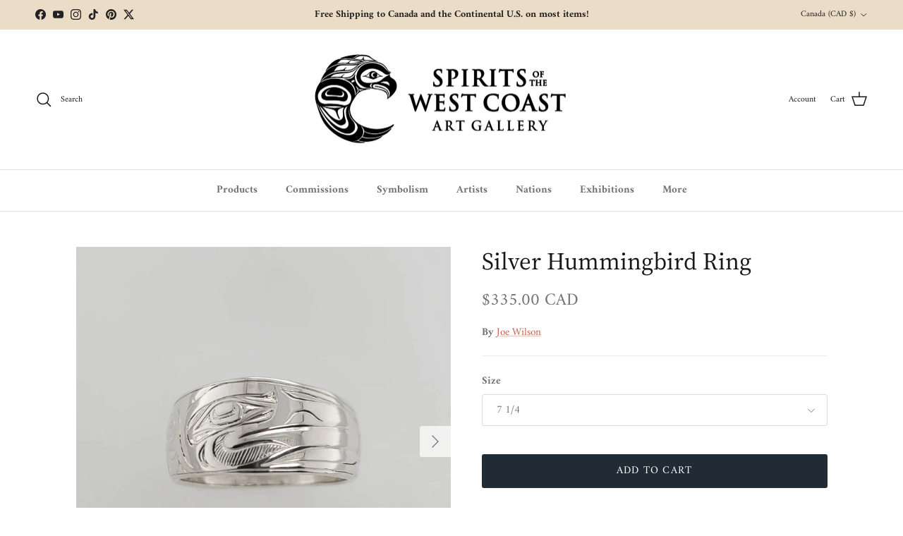

--- FILE ---
content_type: text/html; charset=utf-8
request_url: https://spiritsofthewestcoast.com/products/silver-hummingbird-ring
body_size: 50183
content:
<!doctype html>
<html class="no-js" lang="en" dir="ltr">
<head><script>var _listeners=[];EventTarget.prototype.addEventListenerBase=EventTarget.prototype.addEventListener,EventTarget.prototype.addEventListener=function(e,t,p){_listeners.push({target:this,type:e,listener:t}),this.addEventListenerBase(e,t,p)},EventTarget.prototype.removeEventListeners=function(e){for(var t=0;t!=_listeners.length;t++){var r=_listeners[t],n=r.target,s=r.type,i=r.listener;n==this&&s==e&&this.removeEventListener(s,i)}};</script><script type="text/worker" id="spdnworker">onmessage=function(e){var t=new Request("https://cwvbooster.kirklandapps.com/optimize/5697",{redirect:"follow"});fetch(t).then(e=>e.text()).then(e=>{postMessage(e)})};</script>
<script type="text/javascript">var spdnx=new Worker("data:text/javascript;base64,"+btoa(document.getElementById("spdnworker").textContent));spdnx.onmessage=function(t){var e=document.createElement("script");e.type="text/javascript",e.textContent=t.data,document.head.appendChild(e)},spdnx.postMessage("init");</script>
<script type="text/javascript" data-spdn="1">
const observer=new MutationObserver(mutations=>{mutations.forEach(({addedNodes})=>{addedNodes.forEach(node=>{
if(node.nodeType===1&&node.tagName==='SCRIPT'&&node.type=='application/json'){node.type='application/json';return;}
if(node.tagName==='SCRIPT'&&node.innerHTML.includes('asyncLoad')){node.type='text/spdnscript'}
if(node.nodeType===1&&node.tagName==='SCRIPT'&&node.innerHTML.includes('hotjar')){node.type='text/spdnscript'}
if(node.nodeType===1&&node.tagName==='SCRIPT'&&node.innerHTML.includes('guest_login')){return;}
if(node.nodeType===1&&node.tagName==='SCRIPT'&&node.innerHTML.includes('xklaviyo')){node.type='text/spdnscript'}
if(node.nodeType===1&&node.tagName==='SCRIPT'&&node.innerHTML.includes('recaptcha')){node.type='text/spdnscript'}
if(node.nodeType===1&&node.tagName==='SCRIPT'&&node.src.includes('klaviyo')){node.type='text/spdnscript'}
if(node.nodeType===1&&node.tagName==='SCRIPT'&&node.src.includes('shop.app')){node.type='text/spdnscript'}
if(node.nodeType===1&&node.tagName==='SCRIPT'&&node.src.includes('chat')){node.type='text/spdnscript'}
if(node.nodeType===1&&node.tagName==='SCRIPT'&&node.src.includes('consent')){node.type='text/spdnscript'}
if(node.nodeType===1&&node.tagName==='SCRIPT'&&node.src.includes('apps')){node.type='text/spdnscript'}
if(node.nodeType===1&&node.tagName==='SCRIPT'&&node.src.includes('extensions')){node.type='text/spdnscript'}
if(node.nodeType===1&&node.tagName==='SCRIPT'&&node.src.includes('judge.me')){node.type='text/spdnscript'}
if(node.nodeType===1&&node.tagName==='SCRIPT'&&node.innerHTML.includes('gorgias')){node.type='text/spdnscript'}
if(node.nodeType===1&&node.tagName==='SCRIPT'&&node.innerHTML.includes('perf')){node.type='text/spdnscript'}
if(node.nodeType===1&&node.tagName==='SCRIPT'&&node.innerHTML.includes('facebook.net')){node.type='text/spdnscript'}
if(node.nodeType===1&&node.tagName==='SCRIPT'&&node.src.includes('gorgias')){node.type='text/spdnscript'}
if(node.nodeType===1&&node.tagName==='SCRIPT'&&node.src.includes('stripe')){node.type='text/spdnscript'}
if(node.nodeType===1&&node.tagName==='SCRIPT'&&node.src.includes('mem')){node.type='text/spdnscript'}
if(node.nodeType===1&&node.tagName==='SCRIPT'&&node.src.includes('notify')){node.type='text/javascript'}
if(node.nodeType===1&&node.tagName==='SCRIPT'&&node.src.includes('privy')){node.type='text/spdnscript'}
if(node.nodeType===1&&node.tagName==='SCRIPT'&&node.src.includes('incart')){node.type='text/spdnscript'}
if(node.nodeType===1&&node.tagName==='SCRIPT'&&node.src.includes('webui')){node.type='text/spdnscript'}

 if(node.nodeType===1&&node.tagName==='SCRIPT'&&node.innerHTML.includes('gtag')){node.type='text/spdnscript'}
if(node.nodeType===1&&node.tagName==='SCRIPT'&&node.innerHTML.includes('tagmanager')){node.type='text/spdnscript'}
if(node.nodeType===1&&node.tagName==='SCRIPT'&&node.innerHTML.includes('gtm')){node.type='text/spdnscript'}
if(node.nodeType===1&&node.tagName==='SCRIPT'&&node.src.includes('googlet')){node.type='text/spdnscript'}
if(node.tagName==='SCRIPT'&&node.className=='analytics'){node.type='text/spdnscript'} if(node.tagName==='IMG'){node.loading='lazy'}
if(node.tagName==='IFRAME'){node.loading='lazy'}
if(node.id==='svgicon'){node.loading='eager'}
 })})})
var ua = navigator.userAgent.toLowerCase();if ((ua.indexOf('chrome') > -1 || ua.indexOf('firefox') > -1) && window.location.href.indexOf("no-optimization") === -1 && window.location.href.indexOf("debug") === -1 && window.location.href.indexOf("cart") === -1 ) {observer.observe(document.documentElement,{childList:true,subtree:true})}</script>
<meta charset="utf-8">
<meta name="viewport" content="width=device-width,initial-scale=1">
<title>Hummingbird Silver Ring by Kwakwaka&#39;wakw artist Joe Wilson &ndash; Spirits of the West Coast Art Gallery</title><link rel="canonical" href="https://spiritsofthewestcoast.com/products/silver-hummingbird-ring"><link rel="icon" href="//spiritsofthewestcoast.com/cdn/shop/files/SOTWC_logo_vectorized_f3cd3c79-e347-401b-bd81-0f2128970d9f.png?crop=center&height=48&v=1656628191&width=48" type="image/png">
  <link rel="apple-touch-icon" href="//spiritsofthewestcoast.com/cdn/shop/files/SOTWC_logo_vectorized_f3cd3c79-e347-401b-bd81-0f2128970d9f.png?crop=center&height=180&v=1656628191&width=180"><meta name="description" content="This sterling silver Hummingbird Ring was hand-carved and signed by Joe Wilson from the Kwakwaka&#39;wakw Nation. The Hummingbird teaches you to appreciate and love the miracle of living and to help you focus on the positivity in your life. Hummingbirds are often seen as joyful messengers and healers."><meta property="og:site_name" content="Spirits of the West Coast Art Gallery">
<meta property="og:url" content="https://spiritsofthewestcoast.com/products/silver-hummingbird-ring">
<meta property="og:title" content="Hummingbird Silver Ring by Kwakwaka&#39;wakw artist Joe Wilson">
<meta property="og:type" content="product">
<meta property="og:description" content="This sterling silver Hummingbird Ring was hand-carved and signed by Joe Wilson from the Kwakwaka&#39;wakw Nation. The Hummingbird teaches you to appreciate and love the miracle of living and to help you focus on the positivity in your life. Hummingbirds are often seen as joyful messengers and healers."><meta property="og:image" content="http://spiritsofthewestcoast.com/cdn/shop/files/SilverHummingbirdRing1.jpg?crop=center&height=1200&v=1707857013&width=1200">
  <meta property="og:image:secure_url" content="https://spiritsofthewestcoast.com/cdn/shop/files/SilverHummingbirdRing1.jpg?crop=center&height=1200&v=1707857013&width=1200">
  <meta property="og:image:width" content="1340">
  <meta property="og:image:height" content="1340"><meta property="og:price:amount" content="335.00">
  <meta property="og:price:currency" content="CAD"><meta name="twitter:site" content="@spiritsgallery"><meta name="twitter:card" content="summary_large_image">
<meta name="twitter:title" content="Hummingbird Silver Ring by Kwakwaka&#39;wakw artist Joe Wilson">
<meta name="twitter:description" content="This sterling silver Hummingbird Ring was hand-carved and signed by Joe Wilson from the Kwakwaka&#39;wakw Nation. The Hummingbird teaches you to appreciate and love the miracle of living and to help you focus on the positivity in your life. Hummingbirds are often seen as joyful messengers and healers.">
<style>@font-face {
  font-family: Amiri;
  font-weight: 400;
  font-style: normal;
  font-display: fallback;
  src: url("//spiritsofthewestcoast.com/cdn/fonts/amiri/amiri_n4.fee8c3379b68ea3b9c7241a63b8a252071faad52.woff2") format("woff2"),
       url("//spiritsofthewestcoast.com/cdn/fonts/amiri/amiri_n4.94cde4e18ec8ae53bf8f7240b84e1f76ce23772d.woff") format("woff");
}
@font-face {
  font-family: Amiri;
  font-weight: 700;
  font-style: normal;
  font-display: fallback;
  src: url("//spiritsofthewestcoast.com/cdn/fonts/amiri/amiri_n7.18bdf9995a65958ebe1ecc6a8e58369f2e5fde36.woff2") format("woff2"),
       url("//spiritsofthewestcoast.com/cdn/fonts/amiri/amiri_n7.4018e09897bebe29690de457ff22ede457913518.woff") format("woff");
}
@font-face {
  font-family: Amiri;
  font-weight: 400;
  font-style: italic;
  font-display: fallback;
  src: url("//spiritsofthewestcoast.com/cdn/fonts/amiri/amiri_i4.95beacf234505f7529ea2b9b84305503763d41e2.woff2") format("woff2"),
       url("//spiritsofthewestcoast.com/cdn/fonts/amiri/amiri_i4.8d0b215ae13ef2acc52deb9eff6cd2c66724cd2c.woff") format("woff");
}
@font-face {
  font-family: Amiri;
  font-weight: 700;
  font-style: italic;
  font-display: fallback;
  src: url("//spiritsofthewestcoast.com/cdn/fonts/amiri/amiri_i7.d86700268b4250b5d5dd87a772497e6709d54e11.woff2") format("woff2"),
       url("//spiritsofthewestcoast.com/cdn/fonts/amiri/amiri_i7.cb7296b13edcdeb3c0aa02998d8a90203078f1a1.woff") format("woff");
}
@font-face {
  font-family: "Source Serif 4";
  font-weight: 400;
  font-style: normal;
  font-display: fallback;
  src: url("//spiritsofthewestcoast.com/cdn/fonts/source_serif_4/sourceserif4_n4.0b3e8927bb8678aae824c5f2b6a3826350623570.woff2") format("woff2"),
       url("//spiritsofthewestcoast.com/cdn/fonts/source_serif_4/sourceserif4_n4.5759d0c758bab9c1ee75668d3957dcd23b6fac99.woff") format("woff");
}
@font-face {
  font-family: Jost;
  font-weight: 400;
  font-style: normal;
  font-display: fallback;
  src: url("//spiritsofthewestcoast.com/cdn/fonts/jost/jost_n4.d47a1b6347ce4a4c9f437608011273009d91f2b7.woff2") format("woff2"),
       url("//spiritsofthewestcoast.com/cdn/fonts/jost/jost_n4.791c46290e672b3f85c3d1c651ef2efa3819eadd.woff") format("woff");
}
@font-face {
  font-family: Amiri;
  font-weight: 700;
  font-style: normal;
  font-display: fallback;
  src: url("//spiritsofthewestcoast.com/cdn/fonts/amiri/amiri_n7.18bdf9995a65958ebe1ecc6a8e58369f2e5fde36.woff2") format("woff2"),
       url("//spiritsofthewestcoast.com/cdn/fonts/amiri/amiri_n7.4018e09897bebe29690de457ff22ede457913518.woff") format("woff");
}
:root {
  --page-container-width:          1480px;
  --reading-container-width:       720px;
  --divider-opacity:               0.14;
  --gutter-large:                  30px;
  --gutter-desktop:                20px;
  --gutter-mobile:                 16px;
  --section-padding:               50px;
  --larger-section-padding:        80px;
  --larger-section-padding-mobile: 60px;
  --largest-section-padding:       110px;
  --aos-animate-duration:          0.6s;

  --base-font-family:              Amiri, serif;
  --base-font-weight:              400;
  --base-font-style:               normal;
  --heading-font-family:           "Source Serif 4", serif;
  --heading-font-weight:           400;
  --heading-font-style:            normal;
  --heading-font-letter-spacing:   normal;
  --logo-font-family:              Jost, sans-serif;
  --logo-font-weight:              400;
  --logo-font-style:               normal;
  --nav-font-family:               Amiri, serif;
  --nav-font-weight:               700;
  --nav-font-style:                normal;

  --base-text-size:15px;
  --base-line-height:              1.6;
  --input-text-size:16px;
  --smaller-text-size-1:12px;
  --smaller-text-size-2:14px;
  --smaller-text-size-3:12px;
  --smaller-text-size-4:11px;
  --larger-text-size:34px;
  --super-large-text-size:60px;
  --super-large-mobile-text-size:27px;
  --larger-mobile-text-size:27px;
  --logo-text-size:24px;--btn-letter-spacing: 0.08em;
    --btn-text-transform: uppercase;
    --button-text-size: 13px;
    --quickbuy-button-text-size: 13;
    --small-feature-link-font-size: 0.75em;
    --input-btn-padding-top: 1.2em;
    --input-btn-padding-bottom: 1.2em;--heading-text-transform:none;
  --nav-text-size:                      15px;
  --mobile-menu-font-weight:            600;

  --body-bg-color:                      255 255 255;
  --bg-color:                           255 255 255;
  --body-text-color:                    112 113 115;
  --text-color:                         112 113 115;

  --header-text-col:                    #171717;--header-text-hover-col:             var(--main-nav-link-hover-col);--header-bg-col:                     #ffffff;
  --heading-color:                     23 23 23;
  --body-heading-color:                23 23 23;
  --heading-divider-col:               #dfe3e8;

  --logo-col:                          #171717;
  --main-nav-bg:                       #ffffff;
  --main-nav-link-col:                 #707173;
  --main-nav-link-hover-col:           #c16452;
  --main-nav-link-featured-col:        #b61d0f;

  --link-color:                        193 100 82;
  --body-link-color:                   193 100 82;

  --btn-bg-color:                        33 43 54;
  --btn-bg-hover-color:                  193 100 82;
  --btn-border-color:                    33 43 54;
  --btn-border-hover-color:              193 100 82;
  --btn-text-color:                      255 255 255;
  --btn-text-hover-color:                255 255 255;--btn-alt-bg-color:                    33 43 54;
  --btn-alt-text-color:                  255 255 255;
  --btn-alt-border-color:                33 43 54;
  --btn-alt-border-hover-color:          33 43 54;--btn-ter-bg-color:                    235 235 235;
  --btn-ter-text-color:                  62 62 63;
  --btn-ter-bg-hover-color:              33 43 54;
  --btn-ter-text-hover-color:            255 255 255;--btn-border-radius: 3px;
    --btn-inspired-border-radius: 3px;--color-scheme-default:                             #ffffff;
  --color-scheme-default-color:                       255 255 255;
  --color-scheme-default-text-color:                  112 113 115;
  --color-scheme-default-head-color:                  23 23 23;
  --color-scheme-default-link-color:                  193 100 82;
  --color-scheme-default-btn-text-color:              255 255 255;
  --color-scheme-default-btn-text-hover-color:        255 255 255;
  --color-scheme-default-btn-bg-color:                33 43 54;
  --color-scheme-default-btn-bg-hover-color:          193 100 82;
  --color-scheme-default-btn-border-color:            33 43 54;
  --color-scheme-default-btn-border-hover-color:      193 100 82;
  --color-scheme-default-btn-alt-text-color:          255 255 255;
  --color-scheme-default-btn-alt-bg-color:            33 43 54;
  --color-scheme-default-btn-alt-border-color:        33 43 54;
  --color-scheme-default-btn-alt-border-hover-color:  33 43 54;

  --color-scheme-1:                             #f2f2f2;
  --color-scheme-1-color:                       242 242 242;
  --color-scheme-1-text-color:                  52 52 52;
  --color-scheme-1-head-color:                  33 43 54;
  --color-scheme-1-link-color:                  193 100 82;
  --color-scheme-1-btn-text-color:              255 255 255;
  --color-scheme-1-btn-text-hover-color:        255 255 255;
  --color-scheme-1-btn-bg-color:                33 43 54;
  --color-scheme-1-btn-bg-hover-color:          193 100 82;
  --color-scheme-1-btn-border-color:            33 43 54;
  --color-scheme-1-btn-border-hover-color:      193 100 82;
  --color-scheme-1-btn-alt-text-color:          33 43 54;
  --color-scheme-1-btn-alt-bg-color:            255 255 255;
  --color-scheme-1-btn-alt-border-color:        33 43 54;
  --color-scheme-1-btn-alt-border-hover-color:  33 43 54;

  --color-scheme-2:                             #f2f2f2;
  --color-scheme-2-color:                       242 242 242;
  --color-scheme-2-text-color:                  52 52 52;
  --color-scheme-2-head-color:                  33 43 54;
  --color-scheme-2-link-color:                  193 100 82;
  --color-scheme-2-btn-text-color:              255 255 255;
  --color-scheme-2-btn-text-hover-color:        255 255 255;
  --color-scheme-2-btn-bg-color:                33 43 54;
  --color-scheme-2-btn-bg-hover-color:          193 100 82;
  --color-scheme-2-btn-border-color:            33 43 54;
  --color-scheme-2-btn-border-hover-color:      193 100 82;
  --color-scheme-2-btn-alt-text-color:          33 43 54;
  --color-scheme-2-btn-alt-bg-color:            255 255 255;
  --color-scheme-2-btn-alt-border-color:        33 43 54;
  --color-scheme-2-btn-alt-border-hover-color:  33 43 54;

  /* Shop Pay payment terms */
  --payment-terms-background-color:    #ffffff;--quickbuy-bg: 242 242 242;--body-input-background-color:       rgb(var(--body-bg-color));
  --input-background-color:            rgb(var(--body-bg-color));
  --body-input-text-color:             var(--body-text-color);
  --input-text-color:                  var(--body-text-color);
  --body-input-border-color:           rgb(219, 220, 220);
  --input-border-color:                rgb(219, 220, 220);
  --input-border-color-hover:          rgb(176, 177, 178);
  --input-border-color-active:         rgb(112, 113, 115);

  --swatch-cross-svg:                  url("data:image/svg+xml,%3Csvg xmlns='http://www.w3.org/2000/svg' width='240' height='240' viewBox='0 0 24 24' fill='none' stroke='rgb(219, 220, 220)' stroke-width='0.09' preserveAspectRatio='none' %3E%3Cline x1='24' y1='0' x2='0' y2='24'%3E%3C/line%3E%3C/svg%3E");
  --swatch-cross-hover:                url("data:image/svg+xml,%3Csvg xmlns='http://www.w3.org/2000/svg' width='240' height='240' viewBox='0 0 24 24' fill='none' stroke='rgb(176, 177, 178)' stroke-width='0.09' preserveAspectRatio='none' %3E%3Cline x1='24' y1='0' x2='0' y2='24'%3E%3C/line%3E%3C/svg%3E");
  --swatch-cross-active:               url("data:image/svg+xml,%3Csvg xmlns='http://www.w3.org/2000/svg' width='240' height='240' viewBox='0 0 24 24' fill='none' stroke='rgb(112, 113, 115)' stroke-width='0.09' preserveAspectRatio='none' %3E%3Cline x1='24' y1='0' x2='0' y2='24'%3E%3C/line%3E%3C/svg%3E");

  --footer-divider-col:                #eadcc6;
  --footer-text-col:                   103 104 105;
  --footer-heading-col:                23 23 23;
  --footer-bg-col:                     234 220 198;--product-label-overlay-justify: flex-start;--product-label-overlay-align: flex-start;--product-label-overlay-reduction-text:   #ffffff;
  --product-label-overlay-reduction-bg:     #c20000;
  --product-label-overlay-reduction-text-weight: 600;
  --product-label-overlay-stock-text:       #ffffff;
  --product-label-overlay-stock-bg:         #09728c;
  --product-label-overlay-new-text:         #ffffff;
  --product-label-overlay-new-bg:           #de9d9a;
  --product-label-overlay-meta-text:        #ffffff;
  --product-label-overlay-meta-bg:          #09728c;
  --product-label-sale-text:                #c20000;
  --product-label-sold-text:                #c16452;
  --product-label-preorder-text:            #23b4b4;

  --product-block-crop-align:               center;

  
  --product-block-price-align:              flex-start;
  --product-block-price-item-margin-start:  initial;
  --product-block-price-item-margin-end:    .5rem;
  

  

  --collection-block-image-position:   center center;

  --swatch-picker-image-size:          68px;
  --swatch-crop-align:                 center center;

  --image-overlay-text-color:          255 255 255;--image-overlay-bg:                  rgba(0, 0, 0, 0.1);
  --image-overlay-shadow-start:        rgb(0 0 0 / 0.15);
  --image-overlay-box-opacity:         0.9;--product-inventory-ok-box-color:            #f2faf0;
  --product-inventory-ok-text-color:           #108043;
  --product-inventory-ok-icon-box-fill-color:  #fff;
  --product-inventory-low-box-color:           #fcf1cd;
  --product-inventory-low-text-color:          #dd9a1a;
  --product-inventory-low-icon-box-fill-color: #fff;
  --product-inventory-low-text-color-channels: 16, 128, 67;
  --product-inventory-ok-text-color-channels:  221, 154, 26;

  --rating-star-color: 246 165 41;--overlay-align-left: start;
    --overlay-align-right: end;}html[dir=rtl] {
  --overlay-right-text-m-left: 0;
  --overlay-right-text-m-right: auto;
  --overlay-left-shadow-left-left: 15%;
  --overlay-left-shadow-left-right: -50%;
  --overlay-left-shadow-right-left: -85%;
  --overlay-left-shadow-right-right: 0;
}.image-overlay--bg-box .text-overlay .text-overlay__text {
    --image-overlay-box-bg: 255 255 255;
    --heading-color: var(--body-heading-color);
    --text-color: var(--body-text-color);
    --link-color: var(--body-link-color);
  }::selection {
    background: rgb(var(--body-heading-color));
    color: rgb(var(--body-bg-color));
  }
  ::-moz-selection {
    background: rgb(var(--body-heading-color));
    color: rgb(var(--body-bg-color));
  }.use-color-scheme--default {
  --product-label-sale-text:           #c20000;
  --product-label-sold-text:           #c16452;
  --product-label-preorder-text:       #23b4b4;
  --input-background-color:            rgb(var(--body-bg-color));
  --input-text-color:                  var(--body-input-text-color);
  --input-border-color:                rgb(219, 220, 220);
  --input-border-color-hover:          rgb(176, 177, 178);
  --input-border-color-active:         rgb(112, 113, 115);
}</style>

  <link href="//spiritsofthewestcoast.com/cdn/shop/t/20/assets/main.css?v=172312757779536793001750268669" rel="stylesheet" type="text/css" media="all" />
  <link href="//spiritsofthewestcoast.com/cdn/shop/t/20/assets/styles-swcg.css?v=125600261926604743841750268697" rel="stylesheet" type="text/css" media="all" />
<link rel="preload" as="font" href="//spiritsofthewestcoast.com/cdn/fonts/amiri/amiri_n4.fee8c3379b68ea3b9c7241a63b8a252071faad52.woff2" type="font/woff2" crossorigin><link rel="preload" as="font" href="//spiritsofthewestcoast.com/cdn/fonts/source_serif_4/sourceserif4_n4.0b3e8927bb8678aae824c5f2b6a3826350623570.woff2" type="font/woff2" crossorigin><script>
    document.documentElement.className = document.documentElement.className.replace('no-js', 'js');

    window.theme = {
      info: {
        name: 'Symmetry',
        version: '8.0.0'
      },
      device: {
        hasTouch: window.matchMedia('(any-pointer: coarse)').matches,
        hasHover: window.matchMedia('(hover: hover)').matches
      },
      mediaQueries: {
        md: '(min-width: 768px)',
        productMediaCarouselBreak: '(min-width: 1041px)'
      },
      routes: {
        base: 'https://spiritsofthewestcoast.com',
        cart: '/cart',
        cartAdd: '/cart/add.js',
        cartUpdate: '/cart/update.js',
        predictiveSearch: '/search/suggest'
      },
      strings: {
        cartTermsConfirmation: "You must agree to the terms and conditions before continuing.",
        cartItemsQuantityError: "You can only add [QUANTITY] of this item to your cart.",
        generalSearchViewAll: "View all search results",
        noStock: "Sold out",
        noVariant: "Unavailable",
        productsProductChooseA: "Choose a",
        generalSearchPages: "Pages",
        generalSearchNoResultsWithoutTerms: "Sorry, we couldnʼt find any results",
        shippingCalculator: {
          singleRate: "There is one shipping rate for this destination:",
          multipleRates: "There are multiple shipping rates for this destination:",
          noRates: "We do not ship to this destination."
        },
        regularPrice: "Regular price",
        salePrice: "Sale price"
      },
      settings: {
        moneyWithCurrencyFormat: "\u003cspan class=money\u003e${{amount}} CAD\u003c\/span\u003e",
        cartType: "page",
        afterAddToCart: "notification",
        quickbuyStyle: "off",
        externalLinksNewTab: true,
        internalLinksSmoothScroll: true
      }
    }

    theme.inlineNavigationCheck = function() {
      var pageHeader = document.querySelector('.pageheader'),
          inlineNavContainer = pageHeader.querySelector('.logo-area__left__inner'),
          inlineNav = inlineNavContainer.querySelector('.navigation--left');
      if (inlineNav && getComputedStyle(inlineNav).display != 'none') {
        var inlineMenuCentered = document.querySelector('.pageheader--layout-inline-menu-center'),
            logoContainer = document.querySelector('.logo-area__middle__inner');
        if(inlineMenuCentered) {
          var rightWidth = document.querySelector('.logo-area__right__inner').clientWidth,
              middleWidth = logoContainer.clientWidth,
              logoArea = document.querySelector('.logo-area'),
              computedLogoAreaStyle = getComputedStyle(logoArea),
              logoAreaInnerWidth = logoArea.clientWidth - Math.ceil(parseFloat(computedLogoAreaStyle.paddingLeft)) - Math.ceil(parseFloat(computedLogoAreaStyle.paddingRight)),
              availableNavWidth = logoAreaInnerWidth - Math.max(rightWidth, middleWidth) * 2 - 40;
          inlineNavContainer.style.maxWidth = availableNavWidth + 'px';
        }

        var firstInlineNavLink = inlineNav.querySelector('.navigation__item:first-child'),
            lastInlineNavLink = inlineNav.querySelector('.navigation__item:last-child');
        if (lastInlineNavLink) {
          var inlineNavWidth = null;
          if(document.querySelector('html[dir=rtl]')) {
            inlineNavWidth = firstInlineNavLink.offsetLeft - lastInlineNavLink.offsetLeft + firstInlineNavLink.offsetWidth;
          } else {
            inlineNavWidth = lastInlineNavLink.offsetLeft - firstInlineNavLink.offsetLeft + lastInlineNavLink.offsetWidth;
          }
          if (inlineNavContainer.offsetWidth >= inlineNavWidth) {
            pageHeader.classList.add('pageheader--layout-inline-permitted');
            var tallLogo = logoContainer.clientHeight > lastInlineNavLink.clientHeight + 20;
            if (tallLogo) {
              inlineNav.classList.add('navigation--tight-underline');
            } else {
              inlineNav.classList.remove('navigation--tight-underline');
            }
          } else {
            pageHeader.classList.remove('pageheader--layout-inline-permitted');
          }
        }
      }
    };

    theme.setInitialHeaderHeightProperty = () => {
      const section = document.querySelector('.section-header');
      if (section) {
        document.documentElement.style.setProperty('--theme-header-height', Math.ceil(section.clientHeight) + 'px');
      }
    };
  </script>

  <script src="//spiritsofthewestcoast.com/cdn/shop/t/20/assets/main.js?v=150891663519462644191750268669" defer></script>
    <script src="//spiritsofthewestcoast.com/cdn/shop/t/20/assets/animate-on-scroll.js?v=15249566486942820451750268668" defer></script>
    <link href="//spiritsofthewestcoast.com/cdn/shop/t/20/assets/animate-on-scroll.css?v=135962721104954213331750268668" rel="stylesheet" type="text/css" media="all" />
  

  <script>window.performance && window.performance.mark && window.performance.mark('shopify.content_for_header.start');</script><meta name="google-site-verification" content="CtaPjtT36pIeJL_wcRBi1qHOImjPdDddQ-z9AleD5gI">
<meta id="shopify-digital-wallet" name="shopify-digital-wallet" content="/7682931/digital_wallets/dialog">
<meta name="shopify-checkout-api-token" content="4782de565927f4f318477fae3640798c">
<meta id="in-context-paypal-metadata" data-shop-id="7682931" data-venmo-supported="false" data-environment="production" data-locale="en_US" data-paypal-v4="true" data-currency="CAD">
<link rel="alternate" hreflang="x-default" href="https://spiritsofthewestcoast.com/products/silver-hummingbird-ring">
<link rel="alternate" hreflang="en" href="https://spiritsofthewestcoast.com/products/silver-hummingbird-ring">
<link rel="alternate" hreflang="en-GB" href="https://spiritsofthewestcoast.com/en-gb/products/silver-hummingbird-ring">
<link rel="alternate" hreflang="en-AU" href="https://spiritsofthewestcoast.com/en-au/products/silver-hummingbird-ring">
<link rel="alternate" hreflang="en-FR" href="https://spiritsofthewestcoast.com/en-fr/products/silver-hummingbird-ring">
<link rel="alternate" hreflang="en-DE" href="https://spiritsofthewestcoast.com/en-de/products/silver-hummingbird-ring">
<link rel="alternate" hreflang="en-AT" href="https://spiritsofthewestcoast.com/en-at/products/silver-hummingbird-ring">
<link rel="alternate" type="application/json+oembed" href="https://spiritsofthewestcoast.com/products/silver-hummingbird-ring.oembed">
<script async="async" src="/checkouts/internal/preloads.js?locale=en-CA"></script>
<link rel="preconnect" href="https://shop.app" crossorigin="anonymous">
<script async="async" src="https://shop.app/checkouts/internal/preloads.js?locale=en-CA&shop_id=7682931" crossorigin="anonymous"></script>
<script id="apple-pay-shop-capabilities" type="application/json">{"shopId":7682931,"countryCode":"CA","currencyCode":"CAD","merchantCapabilities":["supports3DS"],"merchantId":"gid:\/\/shopify\/Shop\/7682931","merchantName":"Spirits of the West Coast Art Gallery","requiredBillingContactFields":["postalAddress","email","phone"],"requiredShippingContactFields":["postalAddress","email","phone"],"shippingType":"shipping","supportedNetworks":["visa","masterCard","amex","discover","interac","jcb"],"total":{"type":"pending","label":"Spirits of the West Coast Art Gallery","amount":"1.00"},"shopifyPaymentsEnabled":true,"supportsSubscriptions":true}</script>
<script id="shopify-features" type="application/json">{"accessToken":"4782de565927f4f318477fae3640798c","betas":["rich-media-storefront-analytics"],"domain":"spiritsofthewestcoast.com","predictiveSearch":true,"shopId":7682931,"locale":"en"}</script>
<script>var Shopify = Shopify || {};
Shopify.shop = "spirits-of-the-west-coast.myshopify.com";
Shopify.locale = "en";
Shopify.currency = {"active":"CAD","rate":"1.0"};
Shopify.country = "CA";
Shopify.theme = {"name":"Symmetry 8.0.0","id":178076909883,"schema_name":"Symmetry","schema_version":"8.0.0","theme_store_id":568,"role":"main"};
Shopify.theme.handle = "null";
Shopify.theme.style = {"id":null,"handle":null};
Shopify.cdnHost = "spiritsofthewestcoast.com/cdn";
Shopify.routes = Shopify.routes || {};
Shopify.routes.root = "/";</script>
<script type="module">!function(o){(o.Shopify=o.Shopify||{}).modules=!0}(window);</script>
<script>!function(o){function n(){var o=[];function n(){o.push(Array.prototype.slice.apply(arguments))}return n.q=o,n}var t=o.Shopify=o.Shopify||{};t.loadFeatures=n(),t.autoloadFeatures=n()}(window);</script>
<script>
  window.ShopifyPay = window.ShopifyPay || {};
  window.ShopifyPay.apiHost = "shop.app\/pay";
  window.ShopifyPay.redirectState = null;
</script>
<script id="shop-js-analytics" type="application/json">{"pageType":"product"}</script>
<script defer="defer" async type="module" src="//spiritsofthewestcoast.com/cdn/shopifycloud/shop-js/modules/v2/client.init-shop-cart-sync_IZsNAliE.en.esm.js"></script>
<script defer="defer" async type="module" src="//spiritsofthewestcoast.com/cdn/shopifycloud/shop-js/modules/v2/chunk.common_0OUaOowp.esm.js"></script>
<script type="module">
  await import("//spiritsofthewestcoast.com/cdn/shopifycloud/shop-js/modules/v2/client.init-shop-cart-sync_IZsNAliE.en.esm.js");
await import("//spiritsofthewestcoast.com/cdn/shopifycloud/shop-js/modules/v2/chunk.common_0OUaOowp.esm.js");

  window.Shopify.SignInWithShop?.initShopCartSync?.({"fedCMEnabled":true,"windoidEnabled":true});

</script>
<script>
  window.Shopify = window.Shopify || {};
  if (!window.Shopify.featureAssets) window.Shopify.featureAssets = {};
  window.Shopify.featureAssets['shop-js'] = {"shop-cart-sync":["modules/v2/client.shop-cart-sync_DLOhI_0X.en.esm.js","modules/v2/chunk.common_0OUaOowp.esm.js"],"init-fed-cm":["modules/v2/client.init-fed-cm_C6YtU0w6.en.esm.js","modules/v2/chunk.common_0OUaOowp.esm.js"],"shop-button":["modules/v2/client.shop-button_BCMx7GTG.en.esm.js","modules/v2/chunk.common_0OUaOowp.esm.js"],"shop-cash-offers":["modules/v2/client.shop-cash-offers_BT26qb5j.en.esm.js","modules/v2/chunk.common_0OUaOowp.esm.js","modules/v2/chunk.modal_CGo_dVj3.esm.js"],"init-windoid":["modules/v2/client.init-windoid_B9PkRMql.en.esm.js","modules/v2/chunk.common_0OUaOowp.esm.js"],"init-shop-email-lookup-coordinator":["modules/v2/client.init-shop-email-lookup-coordinator_DZkqjsbU.en.esm.js","modules/v2/chunk.common_0OUaOowp.esm.js"],"shop-toast-manager":["modules/v2/client.shop-toast-manager_Di2EnuM7.en.esm.js","modules/v2/chunk.common_0OUaOowp.esm.js"],"shop-login-button":["modules/v2/client.shop-login-button_BtqW_SIO.en.esm.js","modules/v2/chunk.common_0OUaOowp.esm.js","modules/v2/chunk.modal_CGo_dVj3.esm.js"],"avatar":["modules/v2/client.avatar_BTnouDA3.en.esm.js"],"pay-button":["modules/v2/client.pay-button_CWa-C9R1.en.esm.js","modules/v2/chunk.common_0OUaOowp.esm.js"],"init-shop-cart-sync":["modules/v2/client.init-shop-cart-sync_IZsNAliE.en.esm.js","modules/v2/chunk.common_0OUaOowp.esm.js"],"init-customer-accounts":["modules/v2/client.init-customer-accounts_DenGwJTU.en.esm.js","modules/v2/client.shop-login-button_BtqW_SIO.en.esm.js","modules/v2/chunk.common_0OUaOowp.esm.js","modules/v2/chunk.modal_CGo_dVj3.esm.js"],"init-shop-for-new-customer-accounts":["modules/v2/client.init-shop-for-new-customer-accounts_JdHXxpS9.en.esm.js","modules/v2/client.shop-login-button_BtqW_SIO.en.esm.js","modules/v2/chunk.common_0OUaOowp.esm.js","modules/v2/chunk.modal_CGo_dVj3.esm.js"],"init-customer-accounts-sign-up":["modules/v2/client.init-customer-accounts-sign-up_D6__K_p8.en.esm.js","modules/v2/client.shop-login-button_BtqW_SIO.en.esm.js","modules/v2/chunk.common_0OUaOowp.esm.js","modules/v2/chunk.modal_CGo_dVj3.esm.js"],"checkout-modal":["modules/v2/client.checkout-modal_C_ZQDY6s.en.esm.js","modules/v2/chunk.common_0OUaOowp.esm.js","modules/v2/chunk.modal_CGo_dVj3.esm.js"],"shop-follow-button":["modules/v2/client.shop-follow-button_XetIsj8l.en.esm.js","modules/v2/chunk.common_0OUaOowp.esm.js","modules/v2/chunk.modal_CGo_dVj3.esm.js"],"lead-capture":["modules/v2/client.lead-capture_DvA72MRN.en.esm.js","modules/v2/chunk.common_0OUaOowp.esm.js","modules/v2/chunk.modal_CGo_dVj3.esm.js"],"shop-login":["modules/v2/client.shop-login_ClXNxyh6.en.esm.js","modules/v2/chunk.common_0OUaOowp.esm.js","modules/v2/chunk.modal_CGo_dVj3.esm.js"],"payment-terms":["modules/v2/client.payment-terms_CNlwjfZz.en.esm.js","modules/v2/chunk.common_0OUaOowp.esm.js","modules/v2/chunk.modal_CGo_dVj3.esm.js"]};
</script>
<script>(function() {
  var isLoaded = false;
  function asyncLoad() {
    if (isLoaded) return;
    isLoaded = true;
    var urls = ["https:\/\/chimpstatic.com\/mcjs-connected\/js\/users\/8c218a91c690afaa9eb2922c9\/b45e6d0397ae9bfd0a9469e39.js?shop=spirits-of-the-west-coast.myshopify.com"];
    for (var i = 0; i < urls.length; i++) {
      var s = document.createElement('script');
      s.type = 'text/javascript';
      s.async = true;
      s.src = urls[i];
      var x = document.getElementsByTagName('script')[0];
      x.parentNode.insertBefore(s, x);
    }
  };
  if(window.attachEvent) {
    window.attachEvent('onload', asyncLoad);
  } else {
    window.addEventListener('load', asyncLoad, false);
  }
})();</script>
<script id="__st">var __st={"a":7682931,"offset":-28800,"reqid":"4b185741-4c11-4089-9344-c13c862ec567-1768516813","pageurl":"spiritsofthewestcoast.com\/products\/silver-hummingbird-ring","u":"e7233ec75d26","p":"product","rtyp":"product","rid":9063644496187};</script>
<script>window.ShopifyPaypalV4VisibilityTracking = true;</script>
<script id="captcha-bootstrap">!function(){'use strict';const t='contact',e='account',n='new_comment',o=[[t,t],['blogs',n],['comments',n],[t,'customer']],c=[[e,'customer_login'],[e,'guest_login'],[e,'recover_customer_password'],[e,'create_customer']],r=t=>t.map((([t,e])=>`form[action*='/${t}']:not([data-nocaptcha='true']) input[name='form_type'][value='${e}']`)).join(','),a=t=>()=>t?[...document.querySelectorAll(t)].map((t=>t.form)):[];function s(){const t=[...o],e=r(t);return a(e)}const i='password',u='form_key',d=['recaptcha-v3-token','g-recaptcha-response','h-captcha-response',i],f=()=>{try{return window.sessionStorage}catch{return}},m='__shopify_v',_=t=>t.elements[u];function p(t,e,n=!1){try{const o=window.sessionStorage,c=JSON.parse(o.getItem(e)),{data:r}=function(t){const{data:e,action:n}=t;return t[m]||n?{data:e,action:n}:{data:t,action:n}}(c);for(const[e,n]of Object.entries(r))t.elements[e]&&(t.elements[e].value=n);n&&o.removeItem(e)}catch(o){console.error('form repopulation failed',{error:o})}}const l='form_type',E='cptcha';function T(t){t.dataset[E]=!0}const w=window,h=w.document,L='Shopify',v='ce_forms',y='captcha';let A=!1;((t,e)=>{const n=(g='f06e6c50-85a8-45c8-87d0-21a2b65856fe',I='https://cdn.shopify.com/shopifycloud/storefront-forms-hcaptcha/ce_storefront_forms_captcha_hcaptcha.v1.5.2.iife.js',D={infoText:'Protected by hCaptcha',privacyText:'Privacy',termsText:'Terms'},(t,e,n)=>{const o=w[L][v],c=o.bindForm;if(c)return c(t,g,e,D).then(n);var r;o.q.push([[t,g,e,D],n]),r=I,A||(h.body.append(Object.assign(h.createElement('script'),{id:'captcha-provider',async:!0,src:r})),A=!0)});var g,I,D;w[L]=w[L]||{},w[L][v]=w[L][v]||{},w[L][v].q=[],w[L][y]=w[L][y]||{},w[L][y].protect=function(t,e){n(t,void 0,e),T(t)},Object.freeze(w[L][y]),function(t,e,n,w,h,L){const[v,y,A,g]=function(t,e,n){const i=e?o:[],u=t?c:[],d=[...i,...u],f=r(d),m=r(i),_=r(d.filter((([t,e])=>n.includes(e))));return[a(f),a(m),a(_),s()]}(w,h,L),I=t=>{const e=t.target;return e instanceof HTMLFormElement?e:e&&e.form},D=t=>v().includes(t);t.addEventListener('submit',(t=>{const e=I(t);if(!e)return;const n=D(e)&&!e.dataset.hcaptchaBound&&!e.dataset.recaptchaBound,o=_(e),c=g().includes(e)&&(!o||!o.value);(n||c)&&t.preventDefault(),c&&!n&&(function(t){try{if(!f())return;!function(t){const e=f();if(!e)return;const n=_(t);if(!n)return;const o=n.value;o&&e.removeItem(o)}(t);const e=Array.from(Array(32),(()=>Math.random().toString(36)[2])).join('');!function(t,e){_(t)||t.append(Object.assign(document.createElement('input'),{type:'hidden',name:u})),t.elements[u].value=e}(t,e),function(t,e){const n=f();if(!n)return;const o=[...t.querySelectorAll(`input[type='${i}']`)].map((({name:t})=>t)),c=[...d,...o],r={};for(const[a,s]of new FormData(t).entries())c.includes(a)||(r[a]=s);n.setItem(e,JSON.stringify({[m]:1,action:t.action,data:r}))}(t,e)}catch(e){console.error('failed to persist form',e)}}(e),e.submit())}));const S=(t,e)=>{t&&!t.dataset[E]&&(n(t,e.some((e=>e===t))),T(t))};for(const o of['focusin','change'])t.addEventListener(o,(t=>{const e=I(t);D(e)&&S(e,y())}));const B=e.get('form_key'),M=e.get(l),P=B&&M;t.addEventListener('DOMContentLoaded',(()=>{const t=y();if(P)for(const e of t)e.elements[l].value===M&&p(e,B);[...new Set([...A(),...v().filter((t=>'true'===t.dataset.shopifyCaptcha))])].forEach((e=>S(e,t)))}))}(h,new URLSearchParams(w.location.search),n,t,e,['guest_login'])})(!0,!0)}();</script>
<script integrity="sha256-4kQ18oKyAcykRKYeNunJcIwy7WH5gtpwJnB7kiuLZ1E=" data-source-attribution="shopify.loadfeatures" defer="defer" src="//spiritsofthewestcoast.com/cdn/shopifycloud/storefront/assets/storefront/load_feature-a0a9edcb.js" crossorigin="anonymous"></script>
<script crossorigin="anonymous" defer="defer" src="//spiritsofthewestcoast.com/cdn/shopifycloud/storefront/assets/shopify_pay/storefront-65b4c6d7.js?v=20250812"></script>
<script data-source-attribution="shopify.dynamic_checkout.dynamic.init">var Shopify=Shopify||{};Shopify.PaymentButton=Shopify.PaymentButton||{isStorefrontPortableWallets:!0,init:function(){window.Shopify.PaymentButton.init=function(){};var t=document.createElement("script");t.src="https://spiritsofthewestcoast.com/cdn/shopifycloud/portable-wallets/latest/portable-wallets.en.js",t.type="module",document.head.appendChild(t)}};
</script>
<script data-source-attribution="shopify.dynamic_checkout.buyer_consent">
  function portableWalletsHideBuyerConsent(e){var t=document.getElementById("shopify-buyer-consent"),n=document.getElementById("shopify-subscription-policy-button");t&&n&&(t.classList.add("hidden"),t.setAttribute("aria-hidden","true"),n.removeEventListener("click",e))}function portableWalletsShowBuyerConsent(e){var t=document.getElementById("shopify-buyer-consent"),n=document.getElementById("shopify-subscription-policy-button");t&&n&&(t.classList.remove("hidden"),t.removeAttribute("aria-hidden"),n.addEventListener("click",e))}window.Shopify?.PaymentButton&&(window.Shopify.PaymentButton.hideBuyerConsent=portableWalletsHideBuyerConsent,window.Shopify.PaymentButton.showBuyerConsent=portableWalletsShowBuyerConsent);
</script>
<script data-source-attribution="shopify.dynamic_checkout.cart.bootstrap">document.addEventListener("DOMContentLoaded",(function(){function t(){return document.querySelector("shopify-accelerated-checkout-cart, shopify-accelerated-checkout")}if(t())Shopify.PaymentButton.init();else{new MutationObserver((function(e,n){t()&&(Shopify.PaymentButton.init(),n.disconnect())})).observe(document.body,{childList:!0,subtree:!0})}}));
</script>
<script id='scb4127' type='text/javascript' async='' src='https://spiritsofthewestcoast.com/cdn/shopifycloud/privacy-banner/storefront-banner.js'></script><link id="shopify-accelerated-checkout-styles" rel="stylesheet" media="screen" href="https://spiritsofthewestcoast.com/cdn/shopifycloud/portable-wallets/latest/accelerated-checkout-backwards-compat.css" crossorigin="anonymous">
<style id="shopify-accelerated-checkout-cart">
        #shopify-buyer-consent {
  margin-top: 1em;
  display: inline-block;
  width: 100%;
}

#shopify-buyer-consent.hidden {
  display: none;
}

#shopify-subscription-policy-button {
  background: none;
  border: none;
  padding: 0;
  text-decoration: underline;
  font-size: inherit;
  cursor: pointer;
}

#shopify-subscription-policy-button::before {
  box-shadow: none;
}

      </style>
<script id="sections-script" data-sections="related-products,footer" defer="defer" src="//spiritsofthewestcoast.com/cdn/shop/t/20/compiled_assets/scripts.js?9350"></script>
<script>window.performance && window.performance.mark && window.performance.mark('shopify.content_for_header.end');</script>

  <!-- Google tag (gtag.js) -->
<script async src="https://www.googletagmanager.com/gtag/js?id=G-47Z6PVX2NZ"></script>
<script>
  window.dataLayer = window.dataLayer || [];
  function gtag(){dataLayer.push(arguments);}
  gtag('js', new Date());

  gtag('config', 'G-47Z6PVX2NZ');
</script><!-- CC Custom Head Start --><!-- CC Custom Head End --><script src="//widget.artplacer.com/js/script.js"></script>
<!-- BEGIN app block: shopify://apps/avada-seo-suite/blocks/avada-seo/15507c6e-1aa3-45d3-b698-7e175e033440 --><script>
  window.AVADA_SEO_ENABLED = true;
</script><!-- BEGIN app snippet: avada-broken-link-manager --><!-- END app snippet --><!-- BEGIN app snippet: avada-seo-site --><!-- END app snippet --><!-- BEGIN app snippet: avada-robot-onpage --><!-- Avada SEO Robot Onpage -->












<!-- END app snippet --><!-- BEGIN app snippet: avada-frequently-asked-questions -->







<!-- END app snippet --><!-- BEGIN app snippet: avada-custom-css --> <!-- BEGIN Avada SEO custom CSS END -->


<!-- END Avada SEO custom CSS END -->
<!-- END app snippet --><!-- BEGIN app snippet: avada-loading --><style>
  @keyframes avada-rotate {
    0% { transform: rotate(0); }
    100% { transform: rotate(360deg); }
  }

  @keyframes avada-fade-out {
    0% { opacity: 1; visibility: visible; }
    100% { opacity: 0; visibility: hidden; }
  }

  .Avada-LoadingScreen {
    display: none;
    width: 100%;
    height: 100vh;
    top: 0;
    position: fixed;
    z-index: 9999;
    display: flex;
    align-items: center;
    justify-content: center;
  
    background-image: url();
    background-position: center;
    background-size: cover;
    background-repeat: no-repeat;
  
  }

  .Avada-LoadingScreen svg {
    animation: avada-rotate 1s linear infinite;
    width: px;
    height: px;
  }
</style>
<script>
  const themeId = Shopify.theme.id;
  const loadingSettingsValue = null;
  const loadingType = loadingSettingsValue?.loadingType;
  function renderLoading() {
    new MutationObserver((mutations, observer) => {
      if (document.body) {
        observer.disconnect();
        const loadingDiv = document.createElement('div');
        loadingDiv.className = 'Avada-LoadingScreen';
        if(loadingType === 'custom_logo' || loadingType === 'favicon_logo') {
          const srcLoadingImage = loadingSettingsValue?.customLogoThemeIds[themeId] || '';
          if(srcLoadingImage) {
            loadingDiv.innerHTML = `
            <img alt="Avada logo"  height="600px" loading="eager" fetchpriority="high"
              src="${srcLoadingImage}&width=600"
              width="600px" />
              `
          }
        }
        if(loadingType === 'circle') {
          loadingDiv.innerHTML = `
        <svg viewBox="0 0 40 40" fill="none" xmlns="http://www.w3.org/2000/svg">
          <path d="M20 3.75C11.0254 3.75 3.75 11.0254 3.75 20C3.75 21.0355 2.91053 21.875 1.875 21.875C0.839475 21.875 0 21.0355 0 20C0 8.9543 8.9543 0 20 0C31.0457 0 40 8.9543 40 20C40 31.0457 31.0457 40 20 40C18.9645 40 18.125 39.1605 18.125 38.125C18.125 37.0895 18.9645 36.25 20 36.25C28.9748 36.25 36.25 28.9748 36.25 20C36.25 11.0254 28.9748 3.75 20 3.75Z" fill=""/>
        </svg>
      `;
        }

        document.body.insertBefore(loadingDiv, document.body.firstChild || null);
        const e = '';
        const t = '';
        const o = 'first' === t;
        const a = sessionStorage.getItem('isShowLoadingAvada');
        const n = document.querySelector('.Avada-LoadingScreen');
        if (a && o) return (n.style.display = 'none');
        n.style.display = 'flex';
        const i = document.body;
        i.style.overflow = 'hidden';
        const l = () => {
          i.style.overflow = 'auto';
          n.style.animation = 'avada-fade-out 1s ease-out forwards';
          setTimeout(() => {
            n.style.display = 'none';
          }, 1000);
        };
        if ((o && !a && sessionStorage.setItem('isShowLoadingAvada', true), 'duration_auto' === e)) {
          window.onload = function() {
            l();
          };
          return;
        }
        setTimeout(() => {
          l();
        }, 1000 * e);
      }
    }).observe(document.documentElement, { childList: true, subtree: true });
  };
  function isNullish(value) {
    return value === null || value === undefined;
  }
  const themeIds = '';
  const themeIdsArray = themeIds ? themeIds.split(',') : [];

  if(!isNullish(themeIds) && themeIdsArray.includes(themeId.toString()) && loadingSettingsValue?.enabled) {
    renderLoading();
  }

  if(isNullish(loadingSettingsValue?.themeIds) && loadingSettingsValue?.enabled) {
    renderLoading();
  }
</script>
<!-- END app snippet --><!-- BEGIN app snippet: avada-seo-social-post --><!-- END app snippet -->
<!-- END app block --><link href="https://monorail-edge.shopifysvc.com" rel="dns-prefetch">
<script>(function(){if ("sendBeacon" in navigator && "performance" in window) {try {var session_token_from_headers = performance.getEntriesByType('navigation')[0].serverTiming.find(x => x.name == '_s').description;} catch {var session_token_from_headers = undefined;}var session_cookie_matches = document.cookie.match(/_shopify_s=([^;]*)/);var session_token_from_cookie = session_cookie_matches && session_cookie_matches.length === 2 ? session_cookie_matches[1] : "";var session_token = session_token_from_headers || session_token_from_cookie || "";function handle_abandonment_event(e) {var entries = performance.getEntries().filter(function(entry) {return /monorail-edge.shopifysvc.com/.test(entry.name);});if (!window.abandonment_tracked && entries.length === 0) {window.abandonment_tracked = true;var currentMs = Date.now();var navigation_start = performance.timing.navigationStart;var payload = {shop_id: 7682931,url: window.location.href,navigation_start,duration: currentMs - navigation_start,session_token,page_type: "product"};window.navigator.sendBeacon("https://monorail-edge.shopifysvc.com/v1/produce", JSON.stringify({schema_id: "online_store_buyer_site_abandonment/1.1",payload: payload,metadata: {event_created_at_ms: currentMs,event_sent_at_ms: currentMs}}));}}window.addEventListener('pagehide', handle_abandonment_event);}}());</script>
<script id="web-pixels-manager-setup">(function e(e,d,r,n,o){if(void 0===o&&(o={}),!Boolean(null===(a=null===(i=window.Shopify)||void 0===i?void 0:i.analytics)||void 0===a?void 0:a.replayQueue)){var i,a;window.Shopify=window.Shopify||{};var t=window.Shopify;t.analytics=t.analytics||{};var s=t.analytics;s.replayQueue=[],s.publish=function(e,d,r){return s.replayQueue.push([e,d,r]),!0};try{self.performance.mark("wpm:start")}catch(e){}var l=function(){var e={modern:/Edge?\/(1{2}[4-9]|1[2-9]\d|[2-9]\d{2}|\d{4,})\.\d+(\.\d+|)|Firefox\/(1{2}[4-9]|1[2-9]\d|[2-9]\d{2}|\d{4,})\.\d+(\.\d+|)|Chrom(ium|e)\/(9{2}|\d{3,})\.\d+(\.\d+|)|(Maci|X1{2}).+ Version\/(15\.\d+|(1[6-9]|[2-9]\d|\d{3,})\.\d+)([,.]\d+|)( \(\w+\)|)( Mobile\/\w+|) Safari\/|Chrome.+OPR\/(9{2}|\d{3,})\.\d+\.\d+|(CPU[ +]OS|iPhone[ +]OS|CPU[ +]iPhone|CPU IPhone OS|CPU iPad OS)[ +]+(15[._]\d+|(1[6-9]|[2-9]\d|\d{3,})[._]\d+)([._]\d+|)|Android:?[ /-](13[3-9]|1[4-9]\d|[2-9]\d{2}|\d{4,})(\.\d+|)(\.\d+|)|Android.+Firefox\/(13[5-9]|1[4-9]\d|[2-9]\d{2}|\d{4,})\.\d+(\.\d+|)|Android.+Chrom(ium|e)\/(13[3-9]|1[4-9]\d|[2-9]\d{2}|\d{4,})\.\d+(\.\d+|)|SamsungBrowser\/([2-9]\d|\d{3,})\.\d+/,legacy:/Edge?\/(1[6-9]|[2-9]\d|\d{3,})\.\d+(\.\d+|)|Firefox\/(5[4-9]|[6-9]\d|\d{3,})\.\d+(\.\d+|)|Chrom(ium|e)\/(5[1-9]|[6-9]\d|\d{3,})\.\d+(\.\d+|)([\d.]+$|.*Safari\/(?![\d.]+ Edge\/[\d.]+$))|(Maci|X1{2}).+ Version\/(10\.\d+|(1[1-9]|[2-9]\d|\d{3,})\.\d+)([,.]\d+|)( \(\w+\)|)( Mobile\/\w+|) Safari\/|Chrome.+OPR\/(3[89]|[4-9]\d|\d{3,})\.\d+\.\d+|(CPU[ +]OS|iPhone[ +]OS|CPU[ +]iPhone|CPU IPhone OS|CPU iPad OS)[ +]+(10[._]\d+|(1[1-9]|[2-9]\d|\d{3,})[._]\d+)([._]\d+|)|Android:?[ /-](13[3-9]|1[4-9]\d|[2-9]\d{2}|\d{4,})(\.\d+|)(\.\d+|)|Mobile Safari.+OPR\/([89]\d|\d{3,})\.\d+\.\d+|Android.+Firefox\/(13[5-9]|1[4-9]\d|[2-9]\d{2}|\d{4,})\.\d+(\.\d+|)|Android.+Chrom(ium|e)\/(13[3-9]|1[4-9]\d|[2-9]\d{2}|\d{4,})\.\d+(\.\d+|)|Android.+(UC? ?Browser|UCWEB|U3)[ /]?(15\.([5-9]|\d{2,})|(1[6-9]|[2-9]\d|\d{3,})\.\d+)\.\d+|SamsungBrowser\/(5\.\d+|([6-9]|\d{2,})\.\d+)|Android.+MQ{2}Browser\/(14(\.(9|\d{2,})|)|(1[5-9]|[2-9]\d|\d{3,})(\.\d+|))(\.\d+|)|K[Aa][Ii]OS\/(3\.\d+|([4-9]|\d{2,})\.\d+)(\.\d+|)/},d=e.modern,r=e.legacy,n=navigator.userAgent;return n.match(d)?"modern":n.match(r)?"legacy":"unknown"}(),u="modern"===l?"modern":"legacy",c=(null!=n?n:{modern:"",legacy:""})[u],f=function(e){return[e.baseUrl,"/wpm","/b",e.hashVersion,"modern"===e.buildTarget?"m":"l",".js"].join("")}({baseUrl:d,hashVersion:r,buildTarget:u}),m=function(e){var d=e.version,r=e.bundleTarget,n=e.surface,o=e.pageUrl,i=e.monorailEndpoint;return{emit:function(e){var a=e.status,t=e.errorMsg,s=(new Date).getTime(),l=JSON.stringify({metadata:{event_sent_at_ms:s},events:[{schema_id:"web_pixels_manager_load/3.1",payload:{version:d,bundle_target:r,page_url:o,status:a,surface:n,error_msg:t},metadata:{event_created_at_ms:s}}]});if(!i)return console&&console.warn&&console.warn("[Web Pixels Manager] No Monorail endpoint provided, skipping logging."),!1;try{return self.navigator.sendBeacon.bind(self.navigator)(i,l)}catch(e){}var u=new XMLHttpRequest;try{return u.open("POST",i,!0),u.setRequestHeader("Content-Type","text/plain"),u.send(l),!0}catch(e){return console&&console.warn&&console.warn("[Web Pixels Manager] Got an unhandled error while logging to Monorail."),!1}}}}({version:r,bundleTarget:l,surface:e.surface,pageUrl:self.location.href,monorailEndpoint:e.monorailEndpoint});try{o.browserTarget=l,function(e){var d=e.src,r=e.async,n=void 0===r||r,o=e.onload,i=e.onerror,a=e.sri,t=e.scriptDataAttributes,s=void 0===t?{}:t,l=document.createElement("script"),u=document.querySelector("head"),c=document.querySelector("body");if(l.async=n,l.src=d,a&&(l.integrity=a,l.crossOrigin="anonymous"),s)for(var f in s)if(Object.prototype.hasOwnProperty.call(s,f))try{l.dataset[f]=s[f]}catch(e){}if(o&&l.addEventListener("load",o),i&&l.addEventListener("error",i),u)u.appendChild(l);else{if(!c)throw new Error("Did not find a head or body element to append the script");c.appendChild(l)}}({src:f,async:!0,onload:function(){if(!function(){var e,d;return Boolean(null===(d=null===(e=window.Shopify)||void 0===e?void 0:e.analytics)||void 0===d?void 0:d.initialized)}()){var d=window.webPixelsManager.init(e)||void 0;if(d){var r=window.Shopify.analytics;r.replayQueue.forEach((function(e){var r=e[0],n=e[1],o=e[2];d.publishCustomEvent(r,n,o)})),r.replayQueue=[],r.publish=d.publishCustomEvent,r.visitor=d.visitor,r.initialized=!0}}},onerror:function(){return m.emit({status:"failed",errorMsg:"".concat(f," has failed to load")})},sri:function(e){var d=/^sha384-[A-Za-z0-9+/=]+$/;return"string"==typeof e&&d.test(e)}(c)?c:"",scriptDataAttributes:o}),m.emit({status:"loading"})}catch(e){m.emit({status:"failed",errorMsg:(null==e?void 0:e.message)||"Unknown error"})}}})({shopId: 7682931,storefrontBaseUrl: "https://spiritsofthewestcoast.com",extensionsBaseUrl: "https://extensions.shopifycdn.com/cdn/shopifycloud/web-pixels-manager",monorailEndpoint: "https://monorail-edge.shopifysvc.com/unstable/produce_batch",surface: "storefront-renderer",enabledBetaFlags: ["2dca8a86"],webPixelsConfigList: [{"id":"858816827","configuration":"{\"swymApiEndpoint\":\"https:\/\/swymstore-v3free-01.swymrelay.com\",\"swymTier\":\"v3free-01\"}","eventPayloadVersion":"v1","runtimeContext":"STRICT","scriptVersion":"5b6f6917e306bc7f24523662663331c0","type":"APP","apiClientId":1350849,"privacyPurposes":["ANALYTICS","MARKETING","PREFERENCES"],"dataSharingAdjustments":{"protectedCustomerApprovalScopes":["read_customer_email","read_customer_name","read_customer_personal_data","read_customer_phone"]}},{"id":"725877051","configuration":"{\"config\":\"{\\\"pixel_id\\\":\\\"G-BFXV68MFEE\\\",\\\"target_country\\\":\\\"CA\\\",\\\"gtag_events\\\":[{\\\"type\\\":\\\"search\\\",\\\"action_label\\\":\\\"G-BFXV68MFEE\\\"},{\\\"type\\\":\\\"begin_checkout\\\",\\\"action_label\\\":\\\"G-BFXV68MFEE\\\"},{\\\"type\\\":\\\"view_item\\\",\\\"action_label\\\":[\\\"G-BFXV68MFEE\\\",\\\"MC-Y7V762YNED\\\"]},{\\\"type\\\":\\\"purchase\\\",\\\"action_label\\\":[\\\"G-BFXV68MFEE\\\",\\\"MC-Y7V762YNED\\\"]},{\\\"type\\\":\\\"page_view\\\",\\\"action_label\\\":[\\\"G-BFXV68MFEE\\\",\\\"MC-Y7V762YNED\\\"]},{\\\"type\\\":\\\"add_payment_info\\\",\\\"action_label\\\":\\\"G-BFXV68MFEE\\\"},{\\\"type\\\":\\\"add_to_cart\\\",\\\"action_label\\\":\\\"G-BFXV68MFEE\\\"}],\\\"enable_monitoring_mode\\\":false}\"}","eventPayloadVersion":"v1","runtimeContext":"OPEN","scriptVersion":"b2a88bafab3e21179ed38636efcd8a93","type":"APP","apiClientId":1780363,"privacyPurposes":[],"dataSharingAdjustments":{"protectedCustomerApprovalScopes":["read_customer_address","read_customer_email","read_customer_name","read_customer_personal_data","read_customer_phone"]}},{"id":"331120955","configuration":"{\"pixel_id\":\"667982693870305\",\"pixel_type\":\"facebook_pixel\",\"metaapp_system_user_token\":\"-\"}","eventPayloadVersion":"v1","runtimeContext":"OPEN","scriptVersion":"ca16bc87fe92b6042fbaa3acc2fbdaa6","type":"APP","apiClientId":2329312,"privacyPurposes":["ANALYTICS","MARKETING","SALE_OF_DATA"],"dataSharingAdjustments":{"protectedCustomerApprovalScopes":["read_customer_address","read_customer_email","read_customer_name","read_customer_personal_data","read_customer_phone"]}},{"id":"166560059","configuration":"{\"tagID\":\"2613501042730\"}","eventPayloadVersion":"v1","runtimeContext":"STRICT","scriptVersion":"18031546ee651571ed29edbe71a3550b","type":"APP","apiClientId":3009811,"privacyPurposes":["ANALYTICS","MARKETING","SALE_OF_DATA"],"dataSharingAdjustments":{"protectedCustomerApprovalScopes":["read_customer_address","read_customer_email","read_customer_name","read_customer_personal_data","read_customer_phone"]}},{"id":"shopify-app-pixel","configuration":"{}","eventPayloadVersion":"v1","runtimeContext":"STRICT","scriptVersion":"0450","apiClientId":"shopify-pixel","type":"APP","privacyPurposes":["ANALYTICS","MARKETING"]},{"id":"shopify-custom-pixel","eventPayloadVersion":"v1","runtimeContext":"LAX","scriptVersion":"0450","apiClientId":"shopify-pixel","type":"CUSTOM","privacyPurposes":["ANALYTICS","MARKETING"]}],isMerchantRequest: false,initData: {"shop":{"name":"Spirits of the West Coast Art Gallery","paymentSettings":{"currencyCode":"CAD"},"myshopifyDomain":"spirits-of-the-west-coast.myshopify.com","countryCode":"CA","storefrontUrl":"https:\/\/spiritsofthewestcoast.com"},"customer":null,"cart":null,"checkout":null,"productVariants":[{"price":{"amount":335.0,"currencyCode":"CAD"},"product":{"title":"Silver Hummingbird Ring","vendor":"Joe Wilson","id":"9063644496187","untranslatedTitle":"Silver Hummingbird Ring","url":"\/products\/silver-hummingbird-ring","type":"Native American Jewelry"},"id":"47781960319291","image":{"src":"\/\/spiritsofthewestcoast.com\/cdn\/shop\/files\/SilverHummingbirdRing1.jpg?v=1707857013"},"sku":null,"title":"7 1\/4","untranslatedTitle":"7 1\/4"}],"purchasingCompany":null},},"https://spiritsofthewestcoast.com/cdn","fcfee988w5aeb613cpc8e4bc33m6693e112",{"modern":"","legacy":""},{"shopId":"7682931","storefrontBaseUrl":"https:\/\/spiritsofthewestcoast.com","extensionBaseUrl":"https:\/\/extensions.shopifycdn.com\/cdn\/shopifycloud\/web-pixels-manager","surface":"storefront-renderer","enabledBetaFlags":"[\"2dca8a86\"]","isMerchantRequest":"false","hashVersion":"fcfee988w5aeb613cpc8e4bc33m6693e112","publish":"custom","events":"[[\"page_viewed\",{}],[\"product_viewed\",{\"productVariant\":{\"price\":{\"amount\":335.0,\"currencyCode\":\"CAD\"},\"product\":{\"title\":\"Silver Hummingbird Ring\",\"vendor\":\"Joe Wilson\",\"id\":\"9063644496187\",\"untranslatedTitle\":\"Silver Hummingbird Ring\",\"url\":\"\/products\/silver-hummingbird-ring\",\"type\":\"Native American Jewelry\"},\"id\":\"47781960319291\",\"image\":{\"src\":\"\/\/spiritsofthewestcoast.com\/cdn\/shop\/files\/SilverHummingbirdRing1.jpg?v=1707857013\"},\"sku\":null,\"title\":\"7 1\/4\",\"untranslatedTitle\":\"7 1\/4\"}}]]"});</script><script>
  window.ShopifyAnalytics = window.ShopifyAnalytics || {};
  window.ShopifyAnalytics.meta = window.ShopifyAnalytics.meta || {};
  window.ShopifyAnalytics.meta.currency = 'CAD';
  var meta = {"product":{"id":9063644496187,"gid":"gid:\/\/shopify\/Product\/9063644496187","vendor":"Joe Wilson","type":"Native American Jewelry","handle":"silver-hummingbird-ring","variants":[{"id":47781960319291,"price":33500,"name":"Silver Hummingbird Ring - 7 1\/4","public_title":"7 1\/4","sku":null}],"remote":false},"page":{"pageType":"product","resourceType":"product","resourceId":9063644496187,"requestId":"4b185741-4c11-4089-9344-c13c862ec567-1768516813"}};
  for (var attr in meta) {
    window.ShopifyAnalytics.meta[attr] = meta[attr];
  }
</script>
<script class="analytics">
  (function () {
    var customDocumentWrite = function(content) {
      var jquery = null;

      if (window.jQuery) {
        jquery = window.jQuery;
      } else if (window.Checkout && window.Checkout.$) {
        jquery = window.Checkout.$;
      }

      if (jquery) {
        jquery('body').append(content);
      }
    };

    var hasLoggedConversion = function(token) {
      if (token) {
        return document.cookie.indexOf('loggedConversion=' + token) !== -1;
      }
      return false;
    }

    var setCookieIfConversion = function(token) {
      if (token) {
        var twoMonthsFromNow = new Date(Date.now());
        twoMonthsFromNow.setMonth(twoMonthsFromNow.getMonth() + 2);

        document.cookie = 'loggedConversion=' + token + '; expires=' + twoMonthsFromNow;
      }
    }

    var trekkie = window.ShopifyAnalytics.lib = window.trekkie = window.trekkie || [];
    if (trekkie.integrations) {
      return;
    }
    trekkie.methods = [
      'identify',
      'page',
      'ready',
      'track',
      'trackForm',
      'trackLink'
    ];
    trekkie.factory = function(method) {
      return function() {
        var args = Array.prototype.slice.call(arguments);
        args.unshift(method);
        trekkie.push(args);
        return trekkie;
      };
    };
    for (var i = 0; i < trekkie.methods.length; i++) {
      var key = trekkie.methods[i];
      trekkie[key] = trekkie.factory(key);
    }
    trekkie.load = function(config) {
      trekkie.config = config || {};
      trekkie.config.initialDocumentCookie = document.cookie;
      var first = document.getElementsByTagName('script')[0];
      var script = document.createElement('script');
      script.type = 'text/javascript';
      script.onerror = function(e) {
        var scriptFallback = document.createElement('script');
        scriptFallback.type = 'text/javascript';
        scriptFallback.onerror = function(error) {
                var Monorail = {
      produce: function produce(monorailDomain, schemaId, payload) {
        var currentMs = new Date().getTime();
        var event = {
          schema_id: schemaId,
          payload: payload,
          metadata: {
            event_created_at_ms: currentMs,
            event_sent_at_ms: currentMs
          }
        };
        return Monorail.sendRequest("https://" + monorailDomain + "/v1/produce", JSON.stringify(event));
      },
      sendRequest: function sendRequest(endpointUrl, payload) {
        // Try the sendBeacon API
        if (window && window.navigator && typeof window.navigator.sendBeacon === 'function' && typeof window.Blob === 'function' && !Monorail.isIos12()) {
          var blobData = new window.Blob([payload], {
            type: 'text/plain'
          });

          if (window.navigator.sendBeacon(endpointUrl, blobData)) {
            return true;
          } // sendBeacon was not successful

        } // XHR beacon

        var xhr = new XMLHttpRequest();

        try {
          xhr.open('POST', endpointUrl);
          xhr.setRequestHeader('Content-Type', 'text/plain');
          xhr.send(payload);
        } catch (e) {
          console.log(e);
        }

        return false;
      },
      isIos12: function isIos12() {
        return window.navigator.userAgent.lastIndexOf('iPhone; CPU iPhone OS 12_') !== -1 || window.navigator.userAgent.lastIndexOf('iPad; CPU OS 12_') !== -1;
      }
    };
    Monorail.produce('monorail-edge.shopifysvc.com',
      'trekkie_storefront_load_errors/1.1',
      {shop_id: 7682931,
      theme_id: 178076909883,
      app_name: "storefront",
      context_url: window.location.href,
      source_url: "//spiritsofthewestcoast.com/cdn/s/trekkie.storefront.cd680fe47e6c39ca5d5df5f0a32d569bc48c0f27.min.js"});

        };
        scriptFallback.async = true;
        scriptFallback.src = '//spiritsofthewestcoast.com/cdn/s/trekkie.storefront.cd680fe47e6c39ca5d5df5f0a32d569bc48c0f27.min.js';
        first.parentNode.insertBefore(scriptFallback, first);
      };
      script.async = true;
      script.src = '//spiritsofthewestcoast.com/cdn/s/trekkie.storefront.cd680fe47e6c39ca5d5df5f0a32d569bc48c0f27.min.js';
      first.parentNode.insertBefore(script, first);
    };
    trekkie.load(
      {"Trekkie":{"appName":"storefront","development":false,"defaultAttributes":{"shopId":7682931,"isMerchantRequest":null,"themeId":178076909883,"themeCityHash":"741724003637334457","contentLanguage":"en","currency":"CAD","eventMetadataId":"321ebfe5-4d9f-423b-aa15-1f9af729b408"},"isServerSideCookieWritingEnabled":true,"monorailRegion":"shop_domain","enabledBetaFlags":["65f19447"]},"Session Attribution":{},"S2S":{"facebookCapiEnabled":false,"source":"trekkie-storefront-renderer","apiClientId":580111}}
    );

    var loaded = false;
    trekkie.ready(function() {
      if (loaded) return;
      loaded = true;

      window.ShopifyAnalytics.lib = window.trekkie;

      var originalDocumentWrite = document.write;
      document.write = customDocumentWrite;
      try { window.ShopifyAnalytics.merchantGoogleAnalytics.call(this); } catch(error) {};
      document.write = originalDocumentWrite;

      window.ShopifyAnalytics.lib.page(null,{"pageType":"product","resourceType":"product","resourceId":9063644496187,"requestId":"4b185741-4c11-4089-9344-c13c862ec567-1768516813","shopifyEmitted":true});

      var match = window.location.pathname.match(/checkouts\/(.+)\/(thank_you|post_purchase)/)
      var token = match? match[1]: undefined;
      if (!hasLoggedConversion(token)) {
        setCookieIfConversion(token);
        window.ShopifyAnalytics.lib.track("Viewed Product",{"currency":"CAD","variantId":47781960319291,"productId":9063644496187,"productGid":"gid:\/\/shopify\/Product\/9063644496187","name":"Silver Hummingbird Ring - 7 1\/4","price":"335.00","sku":null,"brand":"Joe Wilson","variant":"7 1\/4","category":"Native American Jewelry","nonInteraction":true,"remote":false},undefined,undefined,{"shopifyEmitted":true});
      window.ShopifyAnalytics.lib.track("monorail:\/\/trekkie_storefront_viewed_product\/1.1",{"currency":"CAD","variantId":47781960319291,"productId":9063644496187,"productGid":"gid:\/\/shopify\/Product\/9063644496187","name":"Silver Hummingbird Ring - 7 1\/4","price":"335.00","sku":null,"brand":"Joe Wilson","variant":"7 1\/4","category":"Native American Jewelry","nonInteraction":true,"remote":false,"referer":"https:\/\/spiritsofthewestcoast.com\/products\/silver-hummingbird-ring"});
      }
    });


        var eventsListenerScript = document.createElement('script');
        eventsListenerScript.async = true;
        eventsListenerScript.src = "//spiritsofthewestcoast.com/cdn/shopifycloud/storefront/assets/shop_events_listener-3da45d37.js";
        document.getElementsByTagName('head')[0].appendChild(eventsListenerScript);

})();</script>
  <script>
  if (!window.ga || (window.ga && typeof window.ga !== 'function')) {
    window.ga = function ga() {
      (window.ga.q = window.ga.q || []).push(arguments);
      if (window.Shopify && window.Shopify.analytics && typeof window.Shopify.analytics.publish === 'function') {
        window.Shopify.analytics.publish("ga_stub_called", {}, {sendTo: "google_osp_migration"});
      }
      console.error("Shopify's Google Analytics stub called with:", Array.from(arguments), "\nSee https://help.shopify.com/manual/promoting-marketing/pixels/pixel-migration#google for more information.");
    };
    if (window.Shopify && window.Shopify.analytics && typeof window.Shopify.analytics.publish === 'function') {
      window.Shopify.analytics.publish("ga_stub_initialized", {}, {sendTo: "google_osp_migration"});
    }
  }
</script>
<script
  defer
  src="https://spiritsofthewestcoast.com/cdn/shopifycloud/perf-kit/shopify-perf-kit-3.0.3.min.js"
  data-application="storefront-renderer"
  data-shop-id="7682931"
  data-render-region="gcp-us-central1"
  data-page-type="product"
  data-theme-instance-id="178076909883"
  data-theme-name="Symmetry"
  data-theme-version="8.0.0"
  data-monorail-region="shop_domain"
  data-resource-timing-sampling-rate="10"
  data-shs="true"
  data-shs-beacon="true"
  data-shs-export-with-fetch="true"
  data-shs-logs-sample-rate="1"
  data-shs-beacon-endpoint="https://spiritsofthewestcoast.com/api/collect"
></script>
</head>

  <!-- Custom Code to Add Wishlist behind Login. -->
<script defer>
  function swymCallbackFn(swat) {
    var isLoggedIn;
    
    isLoggedIn = false;
    
    if (isLoggedIn == false) {
      SwymUtils.getHostedURL = function() {
        /*    	Navigate to login page on click of swym-icons for wishlist page.*/
        return "/account/login";
      }
      //       Override launchpoints.
      swat.ui.open = function(){
        console.log("Not Logged IN!");
        swymRedirectToLogin();
      }
      //       Override default API implementations.
      swat.api.addToWishList = function(){
        console.log("Not Logged IN!");
        swymRedirectToLogin();
      }

//       Override API for Pop-up
      swat.ui.uiRef.addToWishlist =function(){
        console.log("Not Logged IN!");
        swymRedirectToLogin();
      }
    }
    function swymRedirectToLogin(customURL){
      var accountsPageURL = customURL || window.origin + "/account/login";
      window.location = accountsPageURL;
    }
  }
  if (!window.SwymCallbacks) {
    window.SwymCallbacks = [];
  }
  window.SwymCallbacks.push(swymCallbackFn);
</script>
  
<body class="template-product
 swatch-source-native swatch-method-swatches swatch-style-listed
 cc-animate-enabled">

  <a class="skip-link visually-hidden" href="#content" data-cs-role="skip">Skip to content</a><!-- BEGIN sections: header-group -->
<div id="shopify-section-sections--24617536323899__announcement-bar" class="shopify-section shopify-section-group-header-group section-announcement-bar">

<announcement-bar id="section-id-sections--24617536323899__announcement-bar" class="announcement-bar announcement-bar--with-announcement" data-cc-animate>
    <style data-shopify>
#section-id-sections--24617536323899__announcement-bar {
        --bg-color: #eadcc6;
        --bg-gradient: ;
        --heading-color: 33 33 33;
        --text-color: 33 33 33;
        --link-color: 33 33 33;
        --announcement-font-size: 14px;
      }
    </style>
<div class="container container--no-max relative">
      <div class="announcement-bar__left desktop-only">
        
<ul class="social inline-flex flex-wrap"><li>
      <a class="social__link flex items-center justify-center" href="https://www.facebook.com/spiritsofthewestcoast" target="_blank" rel="noopener" title="Spirits of the West Coast Art Gallery on Facebook"><svg aria-hidden="true" class="icon icon-facebook" viewBox="2 2 16 16" focusable="false" role="presentation"><path fill="currentColor" d="M18 10.049C18 5.603 14.419 2 10 2c-4.419 0-8 3.603-8 8.049C2 14.067 4.925 17.396 8.75 18v-5.624H6.719v-2.328h2.03V8.275c0-2.017 1.195-3.132 3.023-3.132.874 0 1.79.158 1.79.158v1.98h-1.009c-.994 0-1.303.621-1.303 1.258v1.51h2.219l-.355 2.326H11.25V18c3.825-.604 6.75-3.933 6.75-7.951Z"/></svg><span class="visually-hidden">Facebook</span>
      </a>
    </li><li>
      <a class="social__link flex items-center justify-center" href="https://www.youtube.com/@SpiritsoftheWestCoast" target="_blank" rel="noopener" title="Spirits of the West Coast Art Gallery on YouTube"><svg class="icon" width="48" height="34" viewBox="0 0 48 34" aria-hidden="true" focusable="false" role="presentation"><path d="m19.044 23.27-.001-13.582 12.968 6.814-12.967 6.768ZM47.52 7.334s-.47-3.33-1.908-4.798C43.787.61 41.74.601 40.803.49 34.086 0 24.01 0 24.01 0h-.02S13.914 0 7.197.49C6.258.6 4.213.61 2.387 2.535.947 4.003.48 7.334.48 7.334S0 11.247 0 15.158v3.668c0 3.912.48 7.823.48 7.823s.468 3.331 1.906 4.798c1.827 1.926 4.226 1.866 5.294 2.067C11.52 33.885 24 34 24 34s10.086-.015 16.803-.505c.938-.113 2.984-.122 4.809-2.048 1.439-1.467 1.908-4.798 1.908-4.798s.48-3.91.48-7.823v-3.668c0-3.911-.48-7.824-.48-7.824Z" fill="currentColor" fill-rule="evenodd"/></svg><span class="visually-hidden">YouTube</span>
      </a>
    </li><li>
      <a class="social__link flex items-center justify-center" href="https://www.instagram.com/spiritsofthewestcoast" target="_blank" rel="noopener" title="Spirits of the West Coast Art Gallery on Instagram"><svg class="icon" width="48" height="48" viewBox="0 0 48 48" aria-hidden="true" focusable="false" role="presentation"><path d="M24 0c-6.518 0-7.335.028-9.895.144-2.555.117-4.3.523-5.826 1.116-1.578.613-2.917 1.434-4.25 2.768C2.693 5.362 1.872 6.701 1.26 8.28.667 9.806.26 11.55.144 14.105.028 16.665 0 17.482 0 24s.028 7.335.144 9.895c.117 2.555.523 4.3 1.116 5.826.613 1.578 1.434 2.917 2.768 4.25 1.334 1.335 2.673 2.156 4.251 2.77 1.527.592 3.271.998 5.826 1.115 2.56.116 3.377.144 9.895.144s7.335-.028 9.895-.144c2.555-.117 4.3-.523 5.826-1.116 1.578-.613 2.917-1.434 4.25-2.768 1.335-1.334 2.156-2.673 2.77-4.251.592-1.527.998-3.271 1.115-5.826.116-2.56.144-3.377.144-9.895s-.028-7.335-.144-9.895c-.117-2.555-.523-4.3-1.116-5.826-.613-1.578-1.434-2.917-2.768-4.25-1.334-1.335-2.673-2.156-4.251-2.769-1.527-.593-3.271-1-5.826-1.116C31.335.028 30.518 0 24 0Zm0 4.324c6.408 0 7.167.025 9.698.14 2.34.107 3.61.498 4.457.827 1.12.435 1.92.955 2.759 1.795.84.84 1.36 1.64 1.795 2.76.33.845.72 2.116.827 4.456.115 2.53.14 3.29.14 9.698s-.025 7.167-.14 9.698c-.107 2.34-.498 3.61-.827 4.457-.435 1.12-.955 1.92-1.795 2.759-.84.84-1.64 1.36-2.76 1.795-.845.33-2.116.72-4.456.827-2.53.115-3.29.14-9.698.14-6.409 0-7.168-.025-9.698-.14-2.34-.107-3.61-.498-4.457-.827-1.12-.435-1.92-.955-2.759-1.795-.84-.84-1.36-1.64-1.795-2.76-.33-.845-.72-2.116-.827-4.456-.115-2.53-.14-3.29-.14-9.698s.025-7.167.14-9.698c.107-2.34.498-3.61.827-4.457.435-1.12.955-1.92 1.795-2.759.84-.84 1.64-1.36 2.76-1.795.845-.33 2.116-.72 4.456-.827 2.53-.115 3.29-.14 9.698-.14Zm0 7.352c-6.807 0-12.324 5.517-12.324 12.324 0 6.807 5.517 12.324 12.324 12.324 6.807 0 12.324-5.517 12.324-12.324 0-6.807-5.517-12.324-12.324-12.324ZM24 32a8 8 0 1 1 0-16 8 8 0 0 1 0 16Zm15.691-20.811a2.88 2.88 0 1 1-5.76 0 2.88 2.88 0 0 1 5.76 0Z" fill="currentColor" fill-rule="evenodd"/></svg><span class="visually-hidden">Instagram</span>
      </a>
    </li><li>
      <a class="social__link flex items-center justify-center" href="https://www.tiktok.com/@spiritsofthewestcoast" target="_blank" rel="noopener" title="Spirits of the West Coast Art Gallery on TikTok"><svg class="icon svg-tiktok" width="15" height="16" viewBox="0 0 15 16" fill="none" aria-hidden="true" focusable="false" role="presentation"><path fill="currentColor" d="M7.638.013C8.512 0 9.378.007 10.245 0c.054 1.02.42 2.06 1.167 2.78.746.74 1.8 1.08 2.826 1.193V6.66c-.96-.033-1.926-.233-2.8-.647a8.238 8.238 0 0 1-1.08-.62c-.006 1.947.007 3.894-.013 5.834a5.092 5.092 0 0 1-.9 2.626c-.873 1.28-2.387 2.114-3.94 2.14-.953.054-1.907-.206-2.72-.686C1.438 14.513.492 13.06.352 11.5a12.36 12.36 0 0 1-.007-.993A5.003 5.003 0 0 1 2.065 7.2c1.107-.96 2.653-1.42 4.1-1.147.013.987-.027 1.974-.027 2.96-.66-.213-1.433-.153-2.013.247-.42.273-.74.693-.907 1.167-.14.34-.1.713-.093 1.073.16 1.093 1.213 2.013 2.333 1.913.747-.006 1.46-.44 1.847-1.073.127-.22.267-.447.273-.707.067-1.193.04-2.38.047-3.573.007-2.687-.007-5.367.013-8.047Z"/></svg><span class="visually-hidden">TikTok</span>
      </a>
    </li><li>
      <a class="social__link flex items-center justify-center" href="https://www.pinterest.ca/spiritsgallery" target="_blank" rel="noopener" title="Spirits of the West Coast Art Gallery on Pinterest"><svg class="icon" width="48" height="48" viewBox="0 0 48 48" aria-hidden="true" focusable="false" role="presentation"><path d="M24.001 0C10.748 0 0 10.745 0 24.001c0 9.825 5.91 18.27 14.369 21.981-.068-1.674-.012-3.689.415-5.512.462-1.948 3.087-13.076 3.087-13.076s-.765-1.533-.765-3.799c0-3.556 2.064-6.212 4.629-6.212 2.182 0 3.237 1.64 3.237 3.604 0 2.193-1.4 5.476-2.12 8.515-.6 2.549 1.276 4.623 3.788 4.623 4.547 0 7.61-5.84 7.61-12.76 0-5.258-3.543-9.195-9.986-9.195-7.279 0-11.815 5.427-11.815 11.49 0 2.094.616 3.567 1.581 4.708.446.527.505.736.344 1.34-.113.438-.378 1.505-.488 1.925-.16.607-.652.827-1.2.601-3.355-1.369-4.916-5.04-4.916-9.17 0-6.816 5.75-14.995 17.152-14.995 9.164 0 15.195 6.636 15.195 13.75 0 9.416-5.233 16.45-12.952 16.45-2.588 0-5.026-1.4-5.862-2.99 0 0-1.394 5.53-1.688 6.596-.508 1.85-1.504 3.7-2.415 5.14 2.159.638 4.44.985 6.801.985C37.255 48 48 37.255 48 24.001 48 10.745 37.255 0 24.001 0" fill="currentColor" fill-rule="evenodd"/></svg><span class="visually-hidden">Pinterest</span>
      </a>
    </li><li>
      <a class="social__link flex items-center justify-center" href="https://twitter.com/spiritsgallery" target="_blank" rel="noopener" title="Spirits of the West Coast Art Gallery on Twitter"><svg class="icon" fill="currentColor" role="presentation" focusable="false" width="40" height="40" viewBox="1 1 22 22">
  <path d="M18.244 2.25h3.308l-7.227 8.26 8.502 11.24H16.17l-5.214-6.817L4.99 21.75H1.68l7.73-8.835L1.254 2.25H8.08l4.713 6.231zm-1.161 17.52h1.833L7.084 4.126H5.117z"></path>
</svg><span class="visually-hidden">Twitter</span>
      </a>
    </li></ul>

      </div>

      <div class="announcement-bar__middle"><div class="announcement-bar__announcements"><div
                class="announcement"
                style="--heading-color: 33 33 33;
                    --text-color: 33 33 33;
                    --link-color: 33 33 33;
                " 
              ><div class="announcement__text">
                  <strong>Free Shipping to Canada and the Continental U.S. on most items!</strong>

                  
                </div>
              </div></div>
          <div class="announcement-bar__announcement-controller">
            <button class="announcement-button announcement-button--previous" aria-label="Previous"><svg width="24" height="24" viewBox="0 0 24 24" fill="none" stroke="currentColor" stroke-width="1.5" stroke-linecap="round" stroke-linejoin="round" class="icon feather feather-chevron-left" aria-hidden="true" focusable="false" role="presentation"><path d="m15 18-6-6 6-6"/></svg></button><button class="announcement-button announcement-button--next" aria-label="Next"><svg width="24" height="24" viewBox="0 0 24 24" fill="none" stroke="currentColor" stroke-width="1.5" stroke-linecap="round" stroke-linejoin="round" class="icon feather feather-chevron-right" aria-hidden="true" focusable="false" role="presentation"><path d="m9 18 6-6-6-6"/></svg></button>
          </div></div>

      <div class="announcement-bar__right desktop-only">
        
        
          <div class="header-localization">
            

<script src="//spiritsofthewestcoast.com/cdn/shop/t/20/assets/custom-select.js?v=173148981874697908181750268668" defer="defer"></script><form method="post" action="/localization" id="annbar-localization" accept-charset="UTF-8" class="form localization no-js-hidden" enctype="multipart/form-data"><input type="hidden" name="form_type" value="localization" /><input type="hidden" name="utf8" value="✓" /><input type="hidden" name="_method" value="put" /><input type="hidden" name="return_to" value="/products/silver-hummingbird-ring" /><div class="localization__grid"><div class="localization__selector">
        <input type="hidden" name="country_code" value="CA">
<country-selector><label class="label visually-hidden no-js-hidden" for="annbar-localization-country-button">Country/Region</label><div class="custom-select relative w-full no-js-hidden"><button class="custom-select__btn input items-center" type="button"
            aria-expanded="false" aria-haspopup="listbox" id="annbar-localization-country-button">
      <span class="text-start">Canada (CAD&nbsp;$)</span>
      <svg width="20" height="20" viewBox="0 0 24 24" class="icon" role="presentation" focusable="false" aria-hidden="true">
        <path d="M20 8.5 12.5 16 5 8.5" stroke="currentColor" stroke-width="1.5" fill="none"/>
      </svg>
    </button>
    <ul class="custom-select__listbox absolute invisible" role="listbox" tabindex="-1"
        aria-hidden="true" hidden aria-activedescendant="annbar-localization-country-opt-0"><li class="custom-select__option flex items-center js-option" id="annbar-localization-country-opt-0" role="option"
            data-value="CA"
            data-value-id=""

 aria-selected="true">
          <span class="pointer-events-none">Canada (CAD&nbsp;$)</span>
        </li></ul>
  </div></country-selector></div></div><script>
      customElements.whenDefined('custom-select').then(() => {
        if (!customElements.get('country-selector')) {
          class CountrySelector extends customElements.get('custom-select') {
            constructor() {
              super();
              this.loaded = false;
            }

            async showListbox() {
              if (this.loaded) {
                super.showListbox();
                return;
              }

              this.button.classList.add('is-loading');
              this.button.setAttribute('aria-disabled', 'true');

              try {
                const response = await fetch('?section_id=country-selector');
                if (!response.ok) throw new Error(response.status);

                const tmpl = document.createElement('template');
                tmpl.innerHTML = await response.text();

                const el = tmpl.content.querySelector('.custom-select__listbox');
                this.listbox.innerHTML = el.innerHTML;

                this.options = this.querySelectorAll('.custom-select__option');

                this.popular = this.querySelectorAll('[data-popular]');
                if (this.popular.length) {
                  this.popular[this.popular.length - 1].closest('.custom-select__option')
                    .classList.add('custom-select__option--visual-group-end');
                }

                this.selectedOption = this.querySelector('[aria-selected="true"]');
                if (!this.selectedOption) {
                  this.selectedOption = this.listbox.firstElementChild;
                }

                this.loaded = true;
              } catch {
                this.listbox.innerHTML = '<li>Error fetching countries, please try again.</li>';
              } finally {
                super.showListbox();
                this.button.classList.remove('is-loading');
                this.button.setAttribute('aria-disabled', 'false');
              }
            }

            setButtonWidth() {
              return;
            }
          }

          customElements.define('country-selector', CountrySelector);
        }
      });
    </script><script>
    document.getElementById('annbar-localization').addEventListener('change', (evt) => {
      const input = evt.target.closest('.localization__selector').firstElementChild;
      if (input && input.tagName === 'INPUT') {
        input.value = evt.detail ? evt.detail.selectedValue : evt.target.value;
        evt.currentTarget.submit();
      }
    });
  </script></form>
          </div>
        
      </div>
    </div>
  </announcement-bar>
</div><div id="shopify-section-sections--24617536323899__header" class="shopify-section shopify-section-group-header-group section-header"><style data-shopify>
  .logo img {
    width: 475px;
  }
  .logo-area__middle--logo-image {
    max-width: 475px;
  }
  @media (max-width: 767.98px) {
    .logo img {
      width: 130px;
    }
  }</style>
<page-header data-section-id="sections--24617536323899__header" data-cc-animate>
  <div id="pageheader" class="pageheader pageheader--layout-inline-menu-left">
    <div class="logo-area container container--no-max">
      <div class="logo-area__left">
        <div class="logo-area__left__inner">
          <button class="mobile-nav-toggle" aria-label="Menu" aria-controls="main-nav"><svg width="24" height="24" viewBox="0 0 24 24" fill="none" stroke="currentColor" stroke-width="1.5" stroke-linecap="round" stroke-linejoin="round" class="icon feather feather-menu" aria-hidden="true" focusable="false" role="presentation"><path d="M3 12h18M3 6h18M3 18h18"/></svg></button>
          
            <a class="show-search-link" href="/search" aria-label="Search">
              <span class="show-search-link__icon"><svg class="icon" width="24" height="24" viewBox="0 0 24 24" aria-hidden="true" focusable="false" role="presentation"><g transform="translate(3 3)" stroke="currentColor" stroke-width="1.5" fill="none" fill-rule="evenodd"><circle cx="7.824" cy="7.824" r="7.824"/><path stroke-linecap="square" d="m13.971 13.971 4.47 4.47"/></g></svg></span>
              <span class="show-search-link__text">Search</span>
            </a>
          
          
            <div id="proxy-nav" class="navigation navigation--left" role="navigation" aria-label="Primary">
              <div class="navigation__tier-1-container">
                <ul class="navigation__tier-1">
                  
<li class="navigation__item navigation__item--with-children navigation__item--with-mega-menu">
                      <a href="#" class="navigation__link" aria-haspopup="true" aria-expanded="false" aria-controls="NavigationTier2-1">Products</a>
                    </li>
                  
<li class="navigation__item navigation__item--with-children navigation__item--with-mega-menu">
                      <a href="#" class="navigation__link" aria-haspopup="true" aria-expanded="false" aria-controls="NavigationTier2-2">Commissions</a>
                    </li>
                  
<li class="navigation__item">
                      <a href="/pages/native-american-symbols" class="navigation__link" >Symbolism</a>
                    </li>
                  
<li class="navigation__item">
                      <a href="/pages/artists" class="navigation__link" >Artists</a>
                    </li>
                  
<li class="navigation__item navigation__item--with-children navigation__item--with-mega-menu">
                      <a href="#" class="navigation__link" aria-haspopup="true" aria-expanded="false" aria-controls="NavigationTier2-5">Nations</a>
                    </li>
                  
<li class="navigation__item navigation__item--with-children navigation__item--with-mega-menu">
                      <a href="#" class="navigation__link" aria-haspopup="true" aria-expanded="false" aria-controls="NavigationTier2-6">Exhibitions</a>
                    </li>
                  
<li class="navigation__item navigation__item--with-children navigation__item--with-mega-menu">
                      <a href="#" class="navigation__link" aria-haspopup="true" aria-expanded="false" aria-controls="NavigationTier2-7">More</a>
                    </li>
                  
                </ul>
              </div>
            </div>
          
        </div>
      </div>

      <div class="logo-area__middle logo-area__middle--logo-image">
        <div class="logo-area__middle__inner">
          <div class="logo"><a class="logo__link" href="/" title="Spirits of the West Coast Art Gallery"><img class="logo__image" src="//spiritsofthewestcoast.com/cdn/shop/files/Logo_PNG.png?v=1664217806&width=950" alt="Spirits of the West Coast Art Gallery" itemprop="logo" width="1500" height="500" loading="eager" /></a></div>
        </div>
      </div>

      <div class="logo-area__right">
        <div class="logo-area__right__inner">
          
            
              <a class="header-account-link" href="https://spiritsofthewestcoast.com/customer_authentication/redirect?locale=en&region_country=CA" aria-label="Account">
                <span class="header-account-link__text visually-hidden-mobile">Account</span>
                <span class="header-account-link__icon mobile-only"><svg class="icon" width="24" height="24" viewBox="0 0 24 24" aria-hidden="true" focusable="false" role="presentation"><g fill="none" fill-rule="evenodd"><path d="M12 2a5 5 0 1 1 0 10 5 5 0 0 1 0-10Zm0 1.429a3.571 3.571 0 1 0 0 7.142 3.571 3.571 0 0 0 0-7.142Z" fill="currentColor"/><path d="M3 18.25c0-2.486 4.542-4 9.028-4 4.486 0 8.972 1.514 8.972 4v3H3v-3Z" stroke="currentColor" stroke-width="1.5"/><circle stroke="currentColor" stroke-width="1.5" cx="12" cy="7" r="4.25"/></g></svg></span>
              </a>
            
          
          
            <a class="show-search-link" href="/search">
              <span class="show-search-link__text visually-hidden-mobile">Search</span>
              <span class="show-search-link__icon"><svg class="icon" width="24" height="24" viewBox="0 0 24 24" aria-hidden="true" focusable="false" role="presentation"><g transform="translate(3 3)" stroke="currentColor" stroke-width="1.5" fill="none" fill-rule="evenodd"><circle cx="7.824" cy="7.824" r="7.824"/><path stroke-linecap="square" d="m13.971 13.971 4.47 4.47"/></g></svg></span>
            </a>
          
<a href="/cart" class="cart-link" data-hash="e3b0c44298fc1c149afbf4c8996fb92427ae41e4649b934ca495991b7852b855">
            <span class="cart-link__label visually-hidden-mobile">Cart</span>
            <span class="cart-link__icon"><svg class="icon" width="24" height="24" viewBox="0 0 24 24" aria-hidden="true" focusable="false" role="presentation"><g fill="none" fill-rule="evenodd" stroke="currentColor" stroke-width="1.5"><path d="M2 9.25h20l-4 12H6z"/><path stroke-linecap="square" d="M12 9V3"/></g></svg><span class="cart-link__count"></span>
            </span>
          </a>
        </div>
      </div>
    </div><script src="//spiritsofthewestcoast.com/cdn/shop/t/20/assets/main-search.js?v=76809749390081725741750268669" defer></script>
      <main-search class="main-search "
          data-quick-search="true"
          data-quick-search-meta="false">

        <div class="main-search__container container">
          <button class="main-search__close" aria-label="Close"><svg width="24" height="24" viewBox="0 0 24 24" fill="none" stroke="currentColor" stroke-width="1" stroke-linecap="round" stroke-linejoin="round" class="icon feather feather-x" aria-hidden="true" focusable="false" role="presentation"><path d="M18 6 6 18M6 6l12 12"/></svg></button>

          <form class="main-search__form" action="/search" method="get" autocomplete="off">
            <div class="main-search__input-container">
              <input class="main-search__input" type="text" name="q" autocomplete="off" placeholder="Search our store" aria-label="Search" />
              <button class="main-search__button" type="submit" aria-label="Search"><svg class="icon" width="24" height="24" viewBox="0 0 24 24" aria-hidden="true" focusable="false" role="presentation"><g transform="translate(3 3)" stroke="currentColor" stroke-width="1.5" fill="none" fill-rule="evenodd"><circle cx="7.824" cy="7.824" r="7.824"/><path stroke-linecap="square" d="m13.971 13.971 4.47 4.47"/></g></svg></button>
            </div><script src="//spiritsofthewestcoast.com/cdn/shop/t/20/assets/search-suggestions.js?v=101886753114502501091750268669" defer></script>
              <search-suggestions></search-suggestions></form>

          <div class="main-search__results"></div>

          
        </div>
      </main-search></div>

  <main-navigation id="main-nav" class="desktop-only" data-proxy-nav="proxy-nav">
    <div class="navigation navigation--main" role="navigation" aria-label="Primary">
      <div class="navigation__tier-1-container">
        <ul class="navigation__tier-1">
  
<li class="navigation__item navigation__item--with-children navigation__item--with-mega-menu">
      <a href="#" class="navigation__link" aria-haspopup="true" aria-expanded="false" aria-controls="NavigationTier2-1">Products</a>

      
        <a class="navigation__children-toggle" href="#" aria-label="Show links"><svg width="24" height="24" viewBox="0 0 24 24" fill="none" stroke="currentColor" stroke-width="1.3" stroke-linecap="round" stroke-linejoin="round" class="icon feather feather-chevron-down" aria-hidden="true" focusable="false" role="presentation"><path d="m6 9 6 6 6-6"/></svg></a>

        <div id="NavigationTier2-1" class="navigation__tier-2-container navigation__child-tier"><div class="container">
              <ul class="navigation__tier-2 navigation__columns navigation__columns--count-4 navigation__columns--with-promos">
                
                  
                    <li class="navigation__item navigation__item--with-children navigation__column">
                      <a href="/collections/native-american-jewelry" class="navigation__link navigation__column-title" aria-haspopup="true" aria-expanded="false">Jewelry</a>
                      
                        <a class="navigation__children-toggle" href="#" aria-label="Show links"><svg width="24" height="24" viewBox="0 0 24 24" fill="none" stroke="currentColor" stroke-width="1.3" stroke-linecap="round" stroke-linejoin="round" class="icon feather feather-chevron-down" aria-hidden="true" focusable="false" role="presentation"><path d="m6 9 6 6 6-6"/></svg></a>
                      

                      
                        <div class="navigation__tier-3-container navigation__child-tier">
                          <ul class="navigation__tier-3">
                            
                            <li class="navigation__item">
                              <a class="navigation__link" href="/collections/native-bracelets">Bracelets</a>
                            </li>
                            
                            <li class="navigation__item">
                              <a class="navigation__link" href="/collections/native-silver-and-gold-rings">Rings</a>
                            </li>
                            
                            <li class="navigation__item">
                              <a class="navigation__link" href="/collections/native-earrings-and-studs">Earrings &amp; Studs</a>
                            </li>
                            
                            <li class="navigation__item">
                              <a class="navigation__link" href="/collections/native-pendants-and-necklaces">Pendants &amp; Necklaces</a>
                            </li>
                            
                            <li class="navigation__item">
                              <a class="navigation__link" href="/collections/other-native-jewelry-and-accessories">Other Jewelry &amp; Accessories</a>
                            </li>
                            
                          </ul>
                        </div>
                      
                    </li>
                  
                    <li class="navigation__item navigation__item--with-children navigation__column">
                      <a href="/collections/native-american-carvings-and-sculptures" class="navigation__link navigation__column-title" aria-haspopup="true" aria-expanded="false">Carvings</a>
                      
                        <a class="navigation__children-toggle" href="#" aria-label="Show links"><svg width="24" height="24" viewBox="0 0 24 24" fill="none" stroke="currentColor" stroke-width="1.3" stroke-linecap="round" stroke-linejoin="round" class="icon feather feather-chevron-down" aria-hidden="true" focusable="false" role="presentation"><path d="m6 9 6 6 6-6"/></svg></a>
                      

                      
                        <div class="navigation__tier-3-container navigation__child-tier">
                          <ul class="navigation__tier-3">
                            
                            <li class="navigation__item">
                              <a class="navigation__link" href="/collections/native-american-masks">Masks</a>
                            </li>
                            
                            <li class="navigation__item">
                              <a class="navigation__link" href="/collections/haida-argillite-carvings">Haida Argillite Carvings</a>
                            </li>
                            
                            <li class="navigation__item">
                              <a class="navigation__link" href="/collections/native-carved-cedar-paddles">Paddles</a>
                            </li>
                            
                            <li class="navigation__item">
                              <a class="navigation__link" href="/collections/native-bentwood-boxes-and-bowls">Bentwood Boxes &amp; Bowls</a>
                            </li>
                            
                            <li class="navigation__item">
                              <a class="navigation__link" href="/collections/panels">Panels</a>
                            </li>
                            
                            <li class="navigation__item">
                              <a class="navigation__link" href="/collections/totem-poles">Totem Poles</a>
                            </li>
                            
                            <li class="navigation__item">
                              <a class="navigation__link" href="/collections/other-native-carvings">Other Wood Carvings</a>
                            </li>
                            
                          </ul>
                        </div>
                      
                    </li>
                  
                    <li class="navigation__item navigation__item--with-children navigation__column">
                      <a href="#" class="navigation__link navigation__column-title" aria-haspopup="true" aria-expanded="false">More</a>
                      
                        <a class="navigation__children-toggle" href="#" aria-label="Show links"><svg width="24" height="24" viewBox="0 0 24 24" fill="none" stroke="currentColor" stroke-width="1.3" stroke-linecap="round" stroke-linejoin="round" class="icon feather feather-chevron-down" aria-hidden="true" focusable="false" role="presentation"><path d="m6 9 6 6 6-6"/></svg></a>
                      

                      
                        <div class="navigation__tier-3-container navigation__child-tier">
                          <ul class="navigation__tier-3">
                            
                            <li class="navigation__item">
                              <a class="navigation__link" href="/collections/native-american-limited-edition-prints">Limited Edition Prints</a>
                            </li>
                            
                            <li class="navigation__item">
                              <a class="navigation__link" href="/collections/books-about-native-art">Books</a>
                            </li>
                            
                            <li class="navigation__item">
                              <a class="navigation__link" href="/products/gift-card">Gift Cards</a>
                            </li>
                            
                          </ul>
                        </div>
                      
                    </li>
                  
                

                

<li class="desktop-only navigation__column navigation__column--promotion" >
                          <div class="menu-promotion"><div class="menu-promotion__image">
<img data-manual-src="//spiritsofthewestcoast.com/cdn/shop/files/Raven_Fin_1_e2198f7e-982a-401a-b006-e06f0ef47e3e.jpg?v=1669234549&amp;width=2664" alt="" data-manual-srcset="//spiritsofthewestcoast.com/cdn/shop/files/Raven_Fin_1_e2198f7e-982a-401a-b006-e06f0ef47e3e.jpg?v=1669234549&amp;width=340 340w, //spiritsofthewestcoast.com/cdn/shop/files/Raven_Fin_1_e2198f7e-982a-401a-b006-e06f0ef47e3e.jpg?v=1669234549&amp;width=480 480w, //spiritsofthewestcoast.com/cdn/shop/files/Raven_Fin_1_e2198f7e-982a-401a-b006-e06f0ef47e3e.jpg?v=1669234549&amp;width=740 740w, //spiritsofthewestcoast.com/cdn/shop/files/Raven_Fin_1_e2198f7e-982a-401a-b006-e06f0ef47e3e.jpg?v=1669234549&amp;width=980 980w, //spiritsofthewestcoast.com/cdn/shop/files/Raven_Fin_1_e2198f7e-982a-401a-b006-e06f0ef47e3e.jpg?v=1669234549&amp;width=1200 1200w, //spiritsofthewestcoast.com/cdn/shop/files/Raven_Fin_1_e2198f7e-982a-401a-b006-e06f0ef47e3e.jpg?v=1669234549&amp;width=1400 1400w, //spiritsofthewestcoast.com/cdn/shop/files/Raven_Fin_1_e2198f7e-982a-401a-b006-e06f0ef47e3e.jpg?v=1669234549&amp;width=1600 1600w, //spiritsofthewestcoast.com/cdn/shop/files/Raven_Fin_1_e2198f7e-982a-401a-b006-e06f0ef47e3e.jpg?v=1669234549&amp;width=1920 1920w, //spiritsofthewestcoast.com/cdn/shop/files/Raven_Fin_1_e2198f7e-982a-401a-b006-e06f0ef47e3e.jpg?v=1669234549&amp;width=2560 2560w, //spiritsofthewestcoast.com/cdn/shop/files/Raven_Fin_1_e2198f7e-982a-401a-b006-e06f0ef47e3e.jpg?v=1669234549&amp;width=2664 2664w" width="2664" height="2664" loading="lazy" sizes="(min-width: 1480px) 370px, (min-width: 768px) 25vw, 100vw" class="theme-img"><noscript><img src="//spiritsofthewestcoast.com/cdn/shop/files/Raven_Fin_1_e2198f7e-982a-401a-b006-e06f0ef47e3e.jpg?v=1669234549&amp;width=2664" alt="" srcset="//spiritsofthewestcoast.com/cdn/shop/files/Raven_Fin_1_e2198f7e-982a-401a-b006-e06f0ef47e3e.jpg?v=1669234549&amp;width=340 340w, //spiritsofthewestcoast.com/cdn/shop/files/Raven_Fin_1_e2198f7e-982a-401a-b006-e06f0ef47e3e.jpg?v=1669234549&amp;width=480 480w, //spiritsofthewestcoast.com/cdn/shop/files/Raven_Fin_1_e2198f7e-982a-401a-b006-e06f0ef47e3e.jpg?v=1669234549&amp;width=740 740w, //spiritsofthewestcoast.com/cdn/shop/files/Raven_Fin_1_e2198f7e-982a-401a-b006-e06f0ef47e3e.jpg?v=1669234549&amp;width=980 980w, //spiritsofthewestcoast.com/cdn/shop/files/Raven_Fin_1_e2198f7e-982a-401a-b006-e06f0ef47e3e.jpg?v=1669234549&amp;width=1200 1200w, //spiritsofthewestcoast.com/cdn/shop/files/Raven_Fin_1_e2198f7e-982a-401a-b006-e06f0ef47e3e.jpg?v=1669234549&amp;width=1400 1400w, //spiritsofthewestcoast.com/cdn/shop/files/Raven_Fin_1_e2198f7e-982a-401a-b006-e06f0ef47e3e.jpg?v=1669234549&amp;width=1600 1600w, //spiritsofthewestcoast.com/cdn/shop/files/Raven_Fin_1_e2198f7e-982a-401a-b006-e06f0ef47e3e.jpg?v=1669234549&amp;width=1920 1920w, //spiritsofthewestcoast.com/cdn/shop/files/Raven_Fin_1_e2198f7e-982a-401a-b006-e06f0ef47e3e.jpg?v=1669234549&amp;width=2560 2560w, //spiritsofthewestcoast.com/cdn/shop/files/Raven_Fin_1_e2198f7e-982a-401a-b006-e06f0ef47e3e.jpg?v=1669234549&amp;width=2664 2664w" width="2664" height="2664" loading="lazy" sizes="(min-width: 1480px) 370px, (min-width: 768px) 25vw, 100vw" class="theme-img"></noscript>
</div></div>
                        </li></ul>
            </div></div>
      
    </li>
  
<li class="navigation__item navigation__item--with-children navigation__item--with-mega-menu">
      <a href="#" class="navigation__link" aria-haspopup="true" aria-expanded="false" aria-controls="NavigationTier2-2">Commissions</a>

      
        <a class="navigation__children-toggle" href="#" aria-label="Show links"><svg width="24" height="24" viewBox="0 0 24 24" fill="none" stroke="currentColor" stroke-width="1.3" stroke-linecap="round" stroke-linejoin="round" class="icon feather feather-chevron-down" aria-hidden="true" focusable="false" role="presentation"><path d="m6 9 6 6 6-6"/></svg></a>

        <div id="NavigationTier2-2" class="navigation__tier-2-container navigation__child-tier"><div class="container">
              <ul class="navigation__tier-2 navigation__columns navigation__columns--count-2 navigation__columns--with-promos">
                
                  <li class="navigation__item navigation__column">
                    
                      <a href="/collections/custom-jewelry" class="navigation__link">Custom Jewelry</a>
                    
                      <a href="/pages/custom-northwest-coast-carvings" class="navigation__link">Custom Carvings</a>
                    
                      <a href="/pages/commission-a-totem-pole" class="navigation__link">Custom Totem Poles</a>
                    
                  </li>
                

                

<li class="desktop-only navigation__column navigation__column--promotion" >
                          <div class="menu-promotion"><div class="menu-promotion__image">
<img data-manual-src="//spiritsofthewestcoast.com/cdn/shop/files/Gold_Dragonfly_Pendant.jpg?v=1670438773&amp;width=1450" alt="" data-manual-srcset="//spiritsofthewestcoast.com/cdn/shop/files/Gold_Dragonfly_Pendant.jpg?v=1670438773&amp;width=340 340w, //spiritsofthewestcoast.com/cdn/shop/files/Gold_Dragonfly_Pendant.jpg?v=1670438773&amp;width=480 480w, //spiritsofthewestcoast.com/cdn/shop/files/Gold_Dragonfly_Pendant.jpg?v=1670438773&amp;width=740 740w, //spiritsofthewestcoast.com/cdn/shop/files/Gold_Dragonfly_Pendant.jpg?v=1670438773&amp;width=980 980w, //spiritsofthewestcoast.com/cdn/shop/files/Gold_Dragonfly_Pendant.jpg?v=1670438773&amp;width=1200 1200w, //spiritsofthewestcoast.com/cdn/shop/files/Gold_Dragonfly_Pendant.jpg?v=1670438773&amp;width=1400 1400w, //spiritsofthewestcoast.com/cdn/shop/files/Gold_Dragonfly_Pendant.jpg?v=1670438773&amp;width=1450 1450w" width="1450" height="1450" loading="lazy" sizes="(min-width: 1480px) 370px, (min-width: 768px) 25vw, 100vw" class="theme-img"><noscript><img src="//spiritsofthewestcoast.com/cdn/shop/files/Gold_Dragonfly_Pendant.jpg?v=1670438773&amp;width=1450" alt="" srcset="//spiritsofthewestcoast.com/cdn/shop/files/Gold_Dragonfly_Pendant.jpg?v=1670438773&amp;width=340 340w, //spiritsofthewestcoast.com/cdn/shop/files/Gold_Dragonfly_Pendant.jpg?v=1670438773&amp;width=480 480w, //spiritsofthewestcoast.com/cdn/shop/files/Gold_Dragonfly_Pendant.jpg?v=1670438773&amp;width=740 740w, //spiritsofthewestcoast.com/cdn/shop/files/Gold_Dragonfly_Pendant.jpg?v=1670438773&amp;width=980 980w, //spiritsofthewestcoast.com/cdn/shop/files/Gold_Dragonfly_Pendant.jpg?v=1670438773&amp;width=1200 1200w, //spiritsofthewestcoast.com/cdn/shop/files/Gold_Dragonfly_Pendant.jpg?v=1670438773&amp;width=1400 1400w, //spiritsofthewestcoast.com/cdn/shop/files/Gold_Dragonfly_Pendant.jpg?v=1670438773&amp;width=1450 1450w" width="1450" height="1450" loading="lazy" sizes="(min-width: 1480px) 370px, (min-width: 768px) 25vw, 100vw" class="theme-img"></noscript>
</div></div>
                        </li></ul>
            </div></div>
      
    </li>
  
<li class="navigation__item">
      <a href="/pages/native-american-symbols" class="navigation__link" >Symbolism</a>

      
    </li>
  
<li class="navigation__item">
      <a href="/pages/artists" class="navigation__link" >Artists</a>

      
    </li>
  
<li class="navigation__item navigation__item--with-children navigation__item--with-mega-menu">
      <a href="#" class="navigation__link" aria-haspopup="true" aria-expanded="false" aria-controls="NavigationTier2-5">Nations</a>

      
        <a class="navigation__children-toggle" href="#" aria-label="Show links"><svg width="24" height="24" viewBox="0 0 24 24" fill="none" stroke="currentColor" stroke-width="1.3" stroke-linecap="round" stroke-linejoin="round" class="icon feather feather-chevron-down" aria-hidden="true" focusable="false" role="presentation"><path d="m6 9 6 6 6-6"/></svg></a>

        <div id="NavigationTier2-5" class="navigation__tier-2-container navigation__child-tier"><div class="container">
              <ul class="navigation__tier-2 navigation__columns navigation__columns--count-2 navigation__columns--with-promos">
                
                  <li class="navigation__item navigation__column">
                    
                      <a href="/collections/haida-art" class="navigation__link">Haida Art</a>
                    
                      <a href="/collections/kwakwakawakw-art" class="navigation__link">Kwakwaka&#39;wakw Art</a>
                    
                      <a href="/collections/coast-salish-art" class="navigation__link">Coast Salish Art</a>
                    
                      <a href="/collections/nuu-chah-nulth-art" class="navigation__link">Nuu-chah-nulth Art</a>
                    
                  </li>
                

                

<li class="desktop-only navigation__column navigation__column--promotion" >
                          <div class="menu-promotion"><div class="menu-promotion__image">
<img data-manual-src="//spiritsofthewestcoast.com/cdn/shop/files/Coast_Map.jpg?v=1671062446&amp;width=2000" alt="" data-manual-srcset="//spiritsofthewestcoast.com/cdn/shop/files/Coast_Map.jpg?v=1671062446&amp;width=340 340w, //spiritsofthewestcoast.com/cdn/shop/files/Coast_Map.jpg?v=1671062446&amp;width=480 480w, //spiritsofthewestcoast.com/cdn/shop/files/Coast_Map.jpg?v=1671062446&amp;width=740 740w, //spiritsofthewestcoast.com/cdn/shop/files/Coast_Map.jpg?v=1671062446&amp;width=980 980w, //spiritsofthewestcoast.com/cdn/shop/files/Coast_Map.jpg?v=1671062446&amp;width=1200 1200w, //spiritsofthewestcoast.com/cdn/shop/files/Coast_Map.jpg?v=1671062446&amp;width=1400 1400w, //spiritsofthewestcoast.com/cdn/shop/files/Coast_Map.jpg?v=1671062446&amp;width=1600 1600w, //spiritsofthewestcoast.com/cdn/shop/files/Coast_Map.jpg?v=1671062446&amp;width=1920 1920w, //spiritsofthewestcoast.com/cdn/shop/files/Coast_Map.jpg?v=1671062446&amp;width=2000 2000w" width="2000" height="1867" loading="lazy" sizes="(min-width: 1480px) 370px, (min-width: 768px) 25vw, 100vw" class="theme-img"><noscript><img src="//spiritsofthewestcoast.com/cdn/shop/files/Coast_Map.jpg?v=1671062446&amp;width=2000" alt="" srcset="//spiritsofthewestcoast.com/cdn/shop/files/Coast_Map.jpg?v=1671062446&amp;width=340 340w, //spiritsofthewestcoast.com/cdn/shop/files/Coast_Map.jpg?v=1671062446&amp;width=480 480w, //spiritsofthewestcoast.com/cdn/shop/files/Coast_Map.jpg?v=1671062446&amp;width=740 740w, //spiritsofthewestcoast.com/cdn/shop/files/Coast_Map.jpg?v=1671062446&amp;width=980 980w, //spiritsofthewestcoast.com/cdn/shop/files/Coast_Map.jpg?v=1671062446&amp;width=1200 1200w, //spiritsofthewestcoast.com/cdn/shop/files/Coast_Map.jpg?v=1671062446&amp;width=1400 1400w, //spiritsofthewestcoast.com/cdn/shop/files/Coast_Map.jpg?v=1671062446&amp;width=1600 1600w, //spiritsofthewestcoast.com/cdn/shop/files/Coast_Map.jpg?v=1671062446&amp;width=1920 1920w, //spiritsofthewestcoast.com/cdn/shop/files/Coast_Map.jpg?v=1671062446&amp;width=2000 2000w" width="2000" height="1867" loading="lazy" sizes="(min-width: 1480px) 370px, (min-width: 768px) 25vw, 100vw" class="theme-img"></noscript>
</div></div>
                        </li></ul>
            </div></div>
      
    </li>
  
<li class="navigation__item navigation__item--with-children navigation__item--with-mega-menu">
      <a href="#" class="navigation__link" aria-haspopup="true" aria-expanded="false" aria-controls="NavigationTier2-6">Exhibitions</a>

      
        <a class="navigation__children-toggle" href="#" aria-label="Show links"><svg width="24" height="24" viewBox="0 0 24 24" fill="none" stroke="currentColor" stroke-width="1.3" stroke-linecap="round" stroke-linejoin="round" class="icon feather feather-chevron-down" aria-hidden="true" focusable="false" role="presentation"><path d="m6 9 6 6 6-6"/></svg></a>

        <div id="NavigationTier2-6" class="navigation__tier-2-container navigation__child-tier"><div class="container">
              <ul class="navigation__tier-2 navigation__columns navigation__columns--count-2 navigation__columns--with-promos">
                
                  <li class="navigation__item navigation__column">
                    
                      <a href="/collections/contemporary-voices-of-the-coast-satellite-exhibition" class="navigation__link">Contemporary Voices of the Coast - Satellite Exhibition 2025</a>
                    
                      <a href="/collections/tlalis-pushing-boundaries" class="navigation__link">T&#39;łalis – Pushing Boundaries | 2023</a>
                    
                      <a href="/collections/looking-after-a-legacy" class="navigation__link">Looking After A Legacy | 2022</a>
                    
                      <a href="/collections/miniatures-of-the-northwest-coast" class="navigation__link">Miniatures of the West Coast | 2021</a>
                    
                      <a href="/collections/itusto-rising-again" class="navigation__link">I&#39;Tusto – Rising Again | 2020</a>
                    
                      <a href="/collections/4-decades-of-inspiration" class="navigation__link">4 Decades of Inspiration | 2018</a>
                    
                  </li>
                

                

<li class="desktop-only navigation__column navigation__column--promotion" >
                          <div class="menu-promotion"><div class="menu-promotion__image">
<img data-manual-src="//spiritsofthewestcoast.com/cdn/shop/files/20220208_120724_edit_0e25d495-7e3e-4562-8158-330b7ac14dfc.jpg?v=1715205508&amp;width=1024" alt="" data-manual-srcset="//spiritsofthewestcoast.com/cdn/shop/files/20220208_120724_edit_0e25d495-7e3e-4562-8158-330b7ac14dfc.jpg?v=1715205508&amp;width=340 340w, //spiritsofthewestcoast.com/cdn/shop/files/20220208_120724_edit_0e25d495-7e3e-4562-8158-330b7ac14dfc.jpg?v=1715205508&amp;width=480 480w, //spiritsofthewestcoast.com/cdn/shop/files/20220208_120724_edit_0e25d495-7e3e-4562-8158-330b7ac14dfc.jpg?v=1715205508&amp;width=740 740w, //spiritsofthewestcoast.com/cdn/shop/files/20220208_120724_edit_0e25d495-7e3e-4562-8158-330b7ac14dfc.jpg?v=1715205508&amp;width=980 980w, //spiritsofthewestcoast.com/cdn/shop/files/20220208_120724_edit_0e25d495-7e3e-4562-8158-330b7ac14dfc.jpg?v=1715205508&amp;width=1024 1024w" width="1024" height="732" loading="lazy" sizes="(min-width: 1480px) 370px, (min-width: 768px) 25vw, 100vw" class="theme-img"><noscript><img src="//spiritsofthewestcoast.com/cdn/shop/files/20220208_120724_edit_0e25d495-7e3e-4562-8158-330b7ac14dfc.jpg?v=1715205508&amp;width=1024" alt="" srcset="//spiritsofthewestcoast.com/cdn/shop/files/20220208_120724_edit_0e25d495-7e3e-4562-8158-330b7ac14dfc.jpg?v=1715205508&amp;width=340 340w, //spiritsofthewestcoast.com/cdn/shop/files/20220208_120724_edit_0e25d495-7e3e-4562-8158-330b7ac14dfc.jpg?v=1715205508&amp;width=480 480w, //spiritsofthewestcoast.com/cdn/shop/files/20220208_120724_edit_0e25d495-7e3e-4562-8158-330b7ac14dfc.jpg?v=1715205508&amp;width=740 740w, //spiritsofthewestcoast.com/cdn/shop/files/20220208_120724_edit_0e25d495-7e3e-4562-8158-330b7ac14dfc.jpg?v=1715205508&amp;width=980 980w, //spiritsofthewestcoast.com/cdn/shop/files/20220208_120724_edit_0e25d495-7e3e-4562-8158-330b7ac14dfc.jpg?v=1715205508&amp;width=1024 1024w" width="1024" height="732" loading="lazy" sizes="(min-width: 1480px) 370px, (min-width: 768px) 25vw, 100vw" class="theme-img"></noscript>
</div></div>
                        </li></ul>
            </div></div>
      
    </li>
  
<li class="navigation__item navigation__item--with-children navigation__item--with-mega-menu">
      <a href="#" class="navigation__link" aria-haspopup="true" aria-expanded="false" aria-controls="NavigationTier2-7">More</a>

      
        <a class="navigation__children-toggle" href="#" aria-label="Show links"><svg width="24" height="24" viewBox="0 0 24 24" fill="none" stroke="currentColor" stroke-width="1.3" stroke-linecap="round" stroke-linejoin="round" class="icon feather feather-chevron-down" aria-hidden="true" focusable="false" role="presentation"><path d="m6 9 6 6 6-6"/></svg></a>

        <div id="NavigationTier2-7" class="navigation__tier-2-container navigation__child-tier"><div class="container">
              <ul class="navigation__tier-2 navigation__columns navigation__columns--count-3">
                
                  
                    <li class="navigation__item navigation__item--with-children navigation__column">
                      <a href="#" class="navigation__link navigation__column-title" aria-haspopup="true" aria-expanded="false">Gallery</a>
                      
                        <a class="navigation__children-toggle" href="#" aria-label="Show links"><svg width="24" height="24" viewBox="0 0 24 24" fill="none" stroke="currentColor" stroke-width="1.3" stroke-linecap="round" stroke-linejoin="round" class="icon feather feather-chevron-down" aria-hidden="true" focusable="false" role="presentation"><path d="m6 9 6 6 6-6"/></svg></a>
                      

                      
                        <div class="navigation__tier-3-container navigation__child-tier">
                          <ul class="navigation__tier-3">
                            
                            <li class="navigation__item">
                              <a class="navigation__link" href="/pages/about-our-native-art-gallery">About Us</a>
                            </li>
                            
                            <li class="navigation__item">
                              <a class="navigation__link" href="/pages/contact-us">Contact Us</a>
                            </li>
                            
                            <li class="navigation__item">
                              <a class="navigation__link" href="/blogs/news">Blog</a>
                            </li>
                            
                          </ul>
                        </div>
                      
                    </li>
                  
                    <li class="navigation__item navigation__item--with-children navigation__column">
                      <a href="#" class="navigation__link navigation__column-title" aria-haspopup="true" aria-expanded="false">FAQ</a>
                      
                        <a class="navigation__children-toggle" href="#" aria-label="Show links"><svg width="24" height="24" viewBox="0 0 24 24" fill="none" stroke="currentColor" stroke-width="1.3" stroke-linecap="round" stroke-linejoin="round" class="icon feather feather-chevron-down" aria-hidden="true" focusable="false" role="presentation"><path d="m6 9 6 6 6-6"/></svg></a>
                      

                      
                        <div class="navigation__tier-3-container navigation__child-tier">
                          <ul class="navigation__tier-3">
                            
                            <li class="navigation__item">
                              <a class="navigation__link" href="/pages/what-you-should-know-about-purchasing">Sizing &amp; Purchasing Information</a>
                            </li>
                            
                            <li class="navigation__item">
                              <a class="navigation__link" href="/pages/gallery-faqs">Gallery FAQ&#39;s</a>
                            </li>
                            
                            <li class="navigation__item">
                              <a class="navigation__link" href="/pages/historical-faqs">Historical FAQ&#39;s</a>
                            </li>
                            
                          </ul>
                        </div>
                      
                    </li>
                  
                    <li class="navigation__item navigation__item--with-children navigation__column">
                      <a href="#" class="navigation__link navigation__column-title" aria-haspopup="true" aria-expanded="false">Tours</a>
                      
                        <a class="navigation__children-toggle" href="#" aria-label="Show links"><svg width="24" height="24" viewBox="0 0 24 24" fill="none" stroke="currentColor" stroke-width="1.3" stroke-linecap="round" stroke-linejoin="round" class="icon feather feather-chevron-down" aria-hidden="true" focusable="false" role="presentation"><path d="m6 9 6 6 6-6"/></svg></a>
                      

                      
                        <div class="navigation__tier-3-container navigation__child-tier">
                          <ul class="navigation__tier-3">
                            
                            <li class="navigation__item">
                              <a class="navigation__link" href="/pages/in-person-gallery-tour">In Person Gallery Tour</a>
                            </li>
                            
                            <li class="navigation__item">
                              <a class="navigation__link" href="/pages/virtual-gallery-tour">Virtual Gallery Tour</a>
                            </li>
                            
                          </ul>
                        </div>
                      
                    </li>
                  
                

                
</ul>
            </div></div>
      
    </li>
  
</ul>
      </div>
    </div><script class="mobile-navigation-drawer-template" type="text/template">
      <div class="mobile-navigation-drawer" data-mobile-expand-with-entire-link="true">
        <div class="navigation navigation--main" role="navigation" aria-label="Primary">
          <div class="navigation__tier-1-container">
            <div class="navigation__mobile-header">
              <a href="#" class="mobile-nav-back has-ltr-icon" aria-label="Back"><svg width="24" height="24" viewBox="0 0 24 24" fill="none" stroke="currentColor" stroke-width="1.3" stroke-linecap="round" stroke-linejoin="round" class="icon feather feather-chevron-left" aria-hidden="true" focusable="false" role="presentation"><path d="m15 18-6-6 6-6"/></svg></a>
              <span class="mobile-nav-title"></span>
              <a href="#" class="mobile-nav-toggle"  aria-label="Close"><svg width="24" height="24" viewBox="0 0 24 24" fill="none" stroke="currentColor" stroke-width="1.3" stroke-linecap="round" stroke-linejoin="round" class="icon feather feather-x" aria-hidden="true" focusable="false" role="presentation"><path d="M18 6 6 18M6 6l12 12"/></svg></a>
            </div>
            <ul class="navigation__tier-1">
  
<li class="navigation__item navigation__item--with-children navigation__item--with-mega-menu">
      <a href="#" class="navigation__link" aria-haspopup="true" aria-expanded="false" aria-controls="NavigationTier2-1-mob">Products</a>

      
        <a class="navigation__children-toggle" href="#" aria-label="Show links"><svg width="24" height="24" viewBox="0 0 24 24" fill="none" stroke="currentColor" stroke-width="1.3" stroke-linecap="round" stroke-linejoin="round" class="icon feather feather-chevron-down" aria-hidden="true" focusable="false" role="presentation"><path d="m6 9 6 6 6-6"/></svg></a>

        <div id="NavigationTier2-1-mob" class="navigation__tier-2-container navigation__child-tier"><div class="container">
              <ul class="navigation__tier-2 navigation__columns navigation__columns--count-4 navigation__columns--with-promos">
                
                  
                    <li class="navigation__item navigation__item--with-children navigation__column">
                      <a href="/collections/native-american-jewelry" class="navigation__link navigation__column-title" aria-haspopup="true" aria-expanded="false">Jewelry</a>
                      
                        <a class="navigation__children-toggle" href="#" aria-label="Show links"><svg width="24" height="24" viewBox="0 0 24 24" fill="none" stroke="currentColor" stroke-width="1.3" stroke-linecap="round" stroke-linejoin="round" class="icon feather feather-chevron-down" aria-hidden="true" focusable="false" role="presentation"><path d="m6 9 6 6 6-6"/></svg></a>
                      

                      
                        <div class="navigation__tier-3-container navigation__child-tier">
                          <ul class="navigation__tier-3">
                            
                            <li class="navigation__item">
                              <a class="navigation__link" href="/collections/native-bracelets">Bracelets</a>
                            </li>
                            
                            <li class="navigation__item">
                              <a class="navigation__link" href="/collections/native-silver-and-gold-rings">Rings</a>
                            </li>
                            
                            <li class="navigation__item">
                              <a class="navigation__link" href="/collections/native-earrings-and-studs">Earrings &amp; Studs</a>
                            </li>
                            
                            <li class="navigation__item">
                              <a class="navigation__link" href="/collections/native-pendants-and-necklaces">Pendants &amp; Necklaces</a>
                            </li>
                            
                            <li class="navigation__item">
                              <a class="navigation__link" href="/collections/other-native-jewelry-and-accessories">Other Jewelry &amp; Accessories</a>
                            </li>
                            
                          </ul>
                        </div>
                      
                    </li>
                  
                    <li class="navigation__item navigation__item--with-children navigation__column">
                      <a href="/collections/native-american-carvings-and-sculptures" class="navigation__link navigation__column-title" aria-haspopup="true" aria-expanded="false">Carvings</a>
                      
                        <a class="navigation__children-toggle" href="#" aria-label="Show links"><svg width="24" height="24" viewBox="0 0 24 24" fill="none" stroke="currentColor" stroke-width="1.3" stroke-linecap="round" stroke-linejoin="round" class="icon feather feather-chevron-down" aria-hidden="true" focusable="false" role="presentation"><path d="m6 9 6 6 6-6"/></svg></a>
                      

                      
                        <div class="navigation__tier-3-container navigation__child-tier">
                          <ul class="navigation__tier-3">
                            
                            <li class="navigation__item">
                              <a class="navigation__link" href="/collections/native-american-masks">Masks</a>
                            </li>
                            
                            <li class="navigation__item">
                              <a class="navigation__link" href="/collections/haida-argillite-carvings">Haida Argillite Carvings</a>
                            </li>
                            
                            <li class="navigation__item">
                              <a class="navigation__link" href="/collections/native-carved-cedar-paddles">Paddles</a>
                            </li>
                            
                            <li class="navigation__item">
                              <a class="navigation__link" href="/collections/native-bentwood-boxes-and-bowls">Bentwood Boxes &amp; Bowls</a>
                            </li>
                            
                            <li class="navigation__item">
                              <a class="navigation__link" href="/collections/panels">Panels</a>
                            </li>
                            
                            <li class="navigation__item">
                              <a class="navigation__link" href="/collections/totem-poles">Totem Poles</a>
                            </li>
                            
                            <li class="navigation__item">
                              <a class="navigation__link" href="/collections/other-native-carvings">Other Wood Carvings</a>
                            </li>
                            
                          </ul>
                        </div>
                      
                    </li>
                  
                    <li class="navigation__item navigation__item--with-children navigation__column">
                      <a href="#" class="navigation__link navigation__column-title" aria-haspopup="true" aria-expanded="false">More</a>
                      
                        <a class="navigation__children-toggle" href="#" aria-label="Show links"><svg width="24" height="24" viewBox="0 0 24 24" fill="none" stroke="currentColor" stroke-width="1.3" stroke-linecap="round" stroke-linejoin="round" class="icon feather feather-chevron-down" aria-hidden="true" focusable="false" role="presentation"><path d="m6 9 6 6 6-6"/></svg></a>
                      

                      
                        <div class="navigation__tier-3-container navigation__child-tier">
                          <ul class="navigation__tier-3">
                            
                            <li class="navigation__item">
                              <a class="navigation__link" href="/collections/native-american-limited-edition-prints">Limited Edition Prints</a>
                            </li>
                            
                            <li class="navigation__item">
                              <a class="navigation__link" href="/collections/books-about-native-art">Books</a>
                            </li>
                            
                            <li class="navigation__item">
                              <a class="navigation__link" href="/products/gift-card">Gift Cards</a>
                            </li>
                            
                          </ul>
                        </div>
                      
                    </li>
                  
                

                

<li class="navigation__column navigation__column--promotion navigation__column--promotion-carousel"><div class="menu-promotion"><div class="menu-promotion__image">
<img data-manual-src="//spiritsofthewestcoast.com/cdn/shop/files/Raven_Fin_1_e2198f7e-982a-401a-b006-e06f0ef47e3e.jpg?v=1669234549&amp;width=2664" alt="" data-manual-srcset="//spiritsofthewestcoast.com/cdn/shop/files/Raven_Fin_1_e2198f7e-982a-401a-b006-e06f0ef47e3e.jpg?v=1669234549&amp;width=340 340w, //spiritsofthewestcoast.com/cdn/shop/files/Raven_Fin_1_e2198f7e-982a-401a-b006-e06f0ef47e3e.jpg?v=1669234549&amp;width=480 480w, //spiritsofthewestcoast.com/cdn/shop/files/Raven_Fin_1_e2198f7e-982a-401a-b006-e06f0ef47e3e.jpg?v=1669234549&amp;width=740 740w, //spiritsofthewestcoast.com/cdn/shop/files/Raven_Fin_1_e2198f7e-982a-401a-b006-e06f0ef47e3e.jpg?v=1669234549&amp;width=980 980w, //spiritsofthewestcoast.com/cdn/shop/files/Raven_Fin_1_e2198f7e-982a-401a-b006-e06f0ef47e3e.jpg?v=1669234549&amp;width=1200 1200w, //spiritsofthewestcoast.com/cdn/shop/files/Raven_Fin_1_e2198f7e-982a-401a-b006-e06f0ef47e3e.jpg?v=1669234549&amp;width=1400 1400w, //spiritsofthewestcoast.com/cdn/shop/files/Raven_Fin_1_e2198f7e-982a-401a-b006-e06f0ef47e3e.jpg?v=1669234549&amp;width=1600 1600w, //spiritsofthewestcoast.com/cdn/shop/files/Raven_Fin_1_e2198f7e-982a-401a-b006-e06f0ef47e3e.jpg?v=1669234549&amp;width=1920 1920w, //spiritsofthewestcoast.com/cdn/shop/files/Raven_Fin_1_e2198f7e-982a-401a-b006-e06f0ef47e3e.jpg?v=1669234549&amp;width=2560 2560w, //spiritsofthewestcoast.com/cdn/shop/files/Raven_Fin_1_e2198f7e-982a-401a-b006-e06f0ef47e3e.jpg?v=1669234549&amp;width=2664 2664w" width="2664" height="2664" loading="lazy" sizes="(min-width: 1480px) 370px, (min-width: 768px) 25vw, 100vw" class="theme-img"><noscript><img src="//spiritsofthewestcoast.com/cdn/shop/files/Raven_Fin_1_e2198f7e-982a-401a-b006-e06f0ef47e3e.jpg?v=1669234549&amp;width=2664" alt="" srcset="//spiritsofthewestcoast.com/cdn/shop/files/Raven_Fin_1_e2198f7e-982a-401a-b006-e06f0ef47e3e.jpg?v=1669234549&amp;width=340 340w, //spiritsofthewestcoast.com/cdn/shop/files/Raven_Fin_1_e2198f7e-982a-401a-b006-e06f0ef47e3e.jpg?v=1669234549&amp;width=480 480w, //spiritsofthewestcoast.com/cdn/shop/files/Raven_Fin_1_e2198f7e-982a-401a-b006-e06f0ef47e3e.jpg?v=1669234549&amp;width=740 740w, //spiritsofthewestcoast.com/cdn/shop/files/Raven_Fin_1_e2198f7e-982a-401a-b006-e06f0ef47e3e.jpg?v=1669234549&amp;width=980 980w, //spiritsofthewestcoast.com/cdn/shop/files/Raven_Fin_1_e2198f7e-982a-401a-b006-e06f0ef47e3e.jpg?v=1669234549&amp;width=1200 1200w, //spiritsofthewestcoast.com/cdn/shop/files/Raven_Fin_1_e2198f7e-982a-401a-b006-e06f0ef47e3e.jpg?v=1669234549&amp;width=1400 1400w, //spiritsofthewestcoast.com/cdn/shop/files/Raven_Fin_1_e2198f7e-982a-401a-b006-e06f0ef47e3e.jpg?v=1669234549&amp;width=1600 1600w, //spiritsofthewestcoast.com/cdn/shop/files/Raven_Fin_1_e2198f7e-982a-401a-b006-e06f0ef47e3e.jpg?v=1669234549&amp;width=1920 1920w, //spiritsofthewestcoast.com/cdn/shop/files/Raven_Fin_1_e2198f7e-982a-401a-b006-e06f0ef47e3e.jpg?v=1669234549&amp;width=2560 2560w, //spiritsofthewestcoast.com/cdn/shop/files/Raven_Fin_1_e2198f7e-982a-401a-b006-e06f0ef47e3e.jpg?v=1669234549&amp;width=2664 2664w" width="2664" height="2664" loading="lazy" sizes="(min-width: 1480px) 370px, (min-width: 768px) 25vw, 100vw" class="theme-img"></noscript>
</div></div></li></ul>
            </div></div>
      
    </li>
  
<li class="navigation__item navigation__item--with-children navigation__item--with-mega-menu">
      <a href="#" class="navigation__link" aria-haspopup="true" aria-expanded="false" aria-controls="NavigationTier2-2-mob">Commissions</a>

      
        <a class="navigation__children-toggle" href="#" aria-label="Show links"><svg width="24" height="24" viewBox="0 0 24 24" fill="none" stroke="currentColor" stroke-width="1.3" stroke-linecap="round" stroke-linejoin="round" class="icon feather feather-chevron-down" aria-hidden="true" focusable="false" role="presentation"><path d="m6 9 6 6 6-6"/></svg></a>

        <div id="NavigationTier2-2-mob" class="navigation__tier-2-container navigation__child-tier"><div class="container">
              <ul class="navigation__tier-2 navigation__columns navigation__columns--count-2 navigation__columns--with-promos">
                
                  <li class="navigation__item navigation__column">
                    
                      <a href="/collections/custom-jewelry" class="navigation__link">Custom Jewelry</a>
                    
                      <a href="/pages/custom-northwest-coast-carvings" class="navigation__link">Custom Carvings</a>
                    
                      <a href="/pages/commission-a-totem-pole" class="navigation__link">Custom Totem Poles</a>
                    
                  </li>
                

                

<li class="navigation__column navigation__column--promotion navigation__column--promotion-carousel"><div class="menu-promotion"><div class="menu-promotion__image">
<img data-manual-src="//spiritsofthewestcoast.com/cdn/shop/files/Gold_Dragonfly_Pendant.jpg?v=1670438773&amp;width=1450" alt="" data-manual-srcset="//spiritsofthewestcoast.com/cdn/shop/files/Gold_Dragonfly_Pendant.jpg?v=1670438773&amp;width=340 340w, //spiritsofthewestcoast.com/cdn/shop/files/Gold_Dragonfly_Pendant.jpg?v=1670438773&amp;width=480 480w, //spiritsofthewestcoast.com/cdn/shop/files/Gold_Dragonfly_Pendant.jpg?v=1670438773&amp;width=740 740w, //spiritsofthewestcoast.com/cdn/shop/files/Gold_Dragonfly_Pendant.jpg?v=1670438773&amp;width=980 980w, //spiritsofthewestcoast.com/cdn/shop/files/Gold_Dragonfly_Pendant.jpg?v=1670438773&amp;width=1200 1200w, //spiritsofthewestcoast.com/cdn/shop/files/Gold_Dragonfly_Pendant.jpg?v=1670438773&amp;width=1400 1400w, //spiritsofthewestcoast.com/cdn/shop/files/Gold_Dragonfly_Pendant.jpg?v=1670438773&amp;width=1450 1450w" width="1450" height="1450" loading="lazy" sizes="(min-width: 1480px) 370px, (min-width: 768px) 25vw, 100vw" class="theme-img"><noscript><img src="//spiritsofthewestcoast.com/cdn/shop/files/Gold_Dragonfly_Pendant.jpg?v=1670438773&amp;width=1450" alt="" srcset="//spiritsofthewestcoast.com/cdn/shop/files/Gold_Dragonfly_Pendant.jpg?v=1670438773&amp;width=340 340w, //spiritsofthewestcoast.com/cdn/shop/files/Gold_Dragonfly_Pendant.jpg?v=1670438773&amp;width=480 480w, //spiritsofthewestcoast.com/cdn/shop/files/Gold_Dragonfly_Pendant.jpg?v=1670438773&amp;width=740 740w, //spiritsofthewestcoast.com/cdn/shop/files/Gold_Dragonfly_Pendant.jpg?v=1670438773&amp;width=980 980w, //spiritsofthewestcoast.com/cdn/shop/files/Gold_Dragonfly_Pendant.jpg?v=1670438773&amp;width=1200 1200w, //spiritsofthewestcoast.com/cdn/shop/files/Gold_Dragonfly_Pendant.jpg?v=1670438773&amp;width=1400 1400w, //spiritsofthewestcoast.com/cdn/shop/files/Gold_Dragonfly_Pendant.jpg?v=1670438773&amp;width=1450 1450w" width="1450" height="1450" loading="lazy" sizes="(min-width: 1480px) 370px, (min-width: 768px) 25vw, 100vw" class="theme-img"></noscript>
</div></div></li></ul>
            </div></div>
      
    </li>
  
<li class="navigation__item">
      <a href="/pages/native-american-symbols" class="navigation__link" >Symbolism</a>

      
    </li>
  
<li class="navigation__item">
      <a href="/pages/artists" class="navigation__link" >Artists</a>

      
    </li>
  
<li class="navigation__item navigation__item--with-children navigation__item--with-mega-menu">
      <a href="#" class="navigation__link" aria-haspopup="true" aria-expanded="false" aria-controls="NavigationTier2-5-mob">Nations</a>

      
        <a class="navigation__children-toggle" href="#" aria-label="Show links"><svg width="24" height="24" viewBox="0 0 24 24" fill="none" stroke="currentColor" stroke-width="1.3" stroke-linecap="round" stroke-linejoin="round" class="icon feather feather-chevron-down" aria-hidden="true" focusable="false" role="presentation"><path d="m6 9 6 6 6-6"/></svg></a>

        <div id="NavigationTier2-5-mob" class="navigation__tier-2-container navigation__child-tier"><div class="container">
              <ul class="navigation__tier-2 navigation__columns navigation__columns--count-2 navigation__columns--with-promos">
                
                  <li class="navigation__item navigation__column">
                    
                      <a href="/collections/haida-art" class="navigation__link">Haida Art</a>
                    
                      <a href="/collections/kwakwakawakw-art" class="navigation__link">Kwakwaka&#39;wakw Art</a>
                    
                      <a href="/collections/coast-salish-art" class="navigation__link">Coast Salish Art</a>
                    
                      <a href="/collections/nuu-chah-nulth-art" class="navigation__link">Nuu-chah-nulth Art</a>
                    
                  </li>
                

                

<li class="navigation__column navigation__column--promotion navigation__column--promotion-carousel"><div class="menu-promotion"><div class="menu-promotion__image">
<img data-manual-src="//spiritsofthewestcoast.com/cdn/shop/files/Coast_Map.jpg?v=1671062446&amp;width=2000" alt="" data-manual-srcset="//spiritsofthewestcoast.com/cdn/shop/files/Coast_Map.jpg?v=1671062446&amp;width=340 340w, //spiritsofthewestcoast.com/cdn/shop/files/Coast_Map.jpg?v=1671062446&amp;width=480 480w, //spiritsofthewestcoast.com/cdn/shop/files/Coast_Map.jpg?v=1671062446&amp;width=740 740w, //spiritsofthewestcoast.com/cdn/shop/files/Coast_Map.jpg?v=1671062446&amp;width=980 980w, //spiritsofthewestcoast.com/cdn/shop/files/Coast_Map.jpg?v=1671062446&amp;width=1200 1200w, //spiritsofthewestcoast.com/cdn/shop/files/Coast_Map.jpg?v=1671062446&amp;width=1400 1400w, //spiritsofthewestcoast.com/cdn/shop/files/Coast_Map.jpg?v=1671062446&amp;width=1600 1600w, //spiritsofthewestcoast.com/cdn/shop/files/Coast_Map.jpg?v=1671062446&amp;width=1920 1920w, //spiritsofthewestcoast.com/cdn/shop/files/Coast_Map.jpg?v=1671062446&amp;width=2000 2000w" width="2000" height="1867" loading="lazy" sizes="(min-width: 1480px) 370px, (min-width: 768px) 25vw, 100vw" class="theme-img"><noscript><img src="//spiritsofthewestcoast.com/cdn/shop/files/Coast_Map.jpg?v=1671062446&amp;width=2000" alt="" srcset="//spiritsofthewestcoast.com/cdn/shop/files/Coast_Map.jpg?v=1671062446&amp;width=340 340w, //spiritsofthewestcoast.com/cdn/shop/files/Coast_Map.jpg?v=1671062446&amp;width=480 480w, //spiritsofthewestcoast.com/cdn/shop/files/Coast_Map.jpg?v=1671062446&amp;width=740 740w, //spiritsofthewestcoast.com/cdn/shop/files/Coast_Map.jpg?v=1671062446&amp;width=980 980w, //spiritsofthewestcoast.com/cdn/shop/files/Coast_Map.jpg?v=1671062446&amp;width=1200 1200w, //spiritsofthewestcoast.com/cdn/shop/files/Coast_Map.jpg?v=1671062446&amp;width=1400 1400w, //spiritsofthewestcoast.com/cdn/shop/files/Coast_Map.jpg?v=1671062446&amp;width=1600 1600w, //spiritsofthewestcoast.com/cdn/shop/files/Coast_Map.jpg?v=1671062446&amp;width=1920 1920w, //spiritsofthewestcoast.com/cdn/shop/files/Coast_Map.jpg?v=1671062446&amp;width=2000 2000w" width="2000" height="1867" loading="lazy" sizes="(min-width: 1480px) 370px, (min-width: 768px) 25vw, 100vw" class="theme-img"></noscript>
</div></div></li></ul>
            </div></div>
      
    </li>
  
<li class="navigation__item navigation__item--with-children navigation__item--with-mega-menu">
      <a href="#" class="navigation__link" aria-haspopup="true" aria-expanded="false" aria-controls="NavigationTier2-6-mob">Exhibitions</a>

      
        <a class="navigation__children-toggle" href="#" aria-label="Show links"><svg width="24" height="24" viewBox="0 0 24 24" fill="none" stroke="currentColor" stroke-width="1.3" stroke-linecap="round" stroke-linejoin="round" class="icon feather feather-chevron-down" aria-hidden="true" focusable="false" role="presentation"><path d="m6 9 6 6 6-6"/></svg></a>

        <div id="NavigationTier2-6-mob" class="navigation__tier-2-container navigation__child-tier"><div class="container">
              <ul class="navigation__tier-2 navigation__columns navigation__columns--count-2 navigation__columns--with-promos">
                
                  <li class="navigation__item navigation__column">
                    
                      <a href="/collections/contemporary-voices-of-the-coast-satellite-exhibition" class="navigation__link">Contemporary Voices of the Coast - Satellite Exhibition 2025</a>
                    
                      <a href="/collections/tlalis-pushing-boundaries" class="navigation__link">T&#39;łalis – Pushing Boundaries | 2023</a>
                    
                      <a href="/collections/looking-after-a-legacy" class="navigation__link">Looking After A Legacy | 2022</a>
                    
                      <a href="/collections/miniatures-of-the-northwest-coast" class="navigation__link">Miniatures of the West Coast | 2021</a>
                    
                      <a href="/collections/itusto-rising-again" class="navigation__link">I&#39;Tusto – Rising Again | 2020</a>
                    
                      <a href="/collections/4-decades-of-inspiration" class="navigation__link">4 Decades of Inspiration | 2018</a>
                    
                  </li>
                

                

<li class="navigation__column navigation__column--promotion navigation__column--promotion-carousel"><div class="menu-promotion"><div class="menu-promotion__image">
<img data-manual-src="//spiritsofthewestcoast.com/cdn/shop/files/20220208_120724_edit_0e25d495-7e3e-4562-8158-330b7ac14dfc.jpg?v=1715205508&amp;width=1024" alt="" data-manual-srcset="//spiritsofthewestcoast.com/cdn/shop/files/20220208_120724_edit_0e25d495-7e3e-4562-8158-330b7ac14dfc.jpg?v=1715205508&amp;width=340 340w, //spiritsofthewestcoast.com/cdn/shop/files/20220208_120724_edit_0e25d495-7e3e-4562-8158-330b7ac14dfc.jpg?v=1715205508&amp;width=480 480w, //spiritsofthewestcoast.com/cdn/shop/files/20220208_120724_edit_0e25d495-7e3e-4562-8158-330b7ac14dfc.jpg?v=1715205508&amp;width=740 740w, //spiritsofthewestcoast.com/cdn/shop/files/20220208_120724_edit_0e25d495-7e3e-4562-8158-330b7ac14dfc.jpg?v=1715205508&amp;width=980 980w, //spiritsofthewestcoast.com/cdn/shop/files/20220208_120724_edit_0e25d495-7e3e-4562-8158-330b7ac14dfc.jpg?v=1715205508&amp;width=1024 1024w" width="1024" height="732" loading="lazy" sizes="(min-width: 1480px) 370px, (min-width: 768px) 25vw, 100vw" class="theme-img"><noscript><img src="//spiritsofthewestcoast.com/cdn/shop/files/20220208_120724_edit_0e25d495-7e3e-4562-8158-330b7ac14dfc.jpg?v=1715205508&amp;width=1024" alt="" srcset="//spiritsofthewestcoast.com/cdn/shop/files/20220208_120724_edit_0e25d495-7e3e-4562-8158-330b7ac14dfc.jpg?v=1715205508&amp;width=340 340w, //spiritsofthewestcoast.com/cdn/shop/files/20220208_120724_edit_0e25d495-7e3e-4562-8158-330b7ac14dfc.jpg?v=1715205508&amp;width=480 480w, //spiritsofthewestcoast.com/cdn/shop/files/20220208_120724_edit_0e25d495-7e3e-4562-8158-330b7ac14dfc.jpg?v=1715205508&amp;width=740 740w, //spiritsofthewestcoast.com/cdn/shop/files/20220208_120724_edit_0e25d495-7e3e-4562-8158-330b7ac14dfc.jpg?v=1715205508&amp;width=980 980w, //spiritsofthewestcoast.com/cdn/shop/files/20220208_120724_edit_0e25d495-7e3e-4562-8158-330b7ac14dfc.jpg?v=1715205508&amp;width=1024 1024w" width="1024" height="732" loading="lazy" sizes="(min-width: 1480px) 370px, (min-width: 768px) 25vw, 100vw" class="theme-img"></noscript>
</div></div></li></ul>
            </div></div>
      
    </li>
  
<li class="navigation__item navigation__item--with-children navigation__item--with-mega-menu">
      <a href="#" class="navigation__link" aria-haspopup="true" aria-expanded="false" aria-controls="NavigationTier2-7-mob">More</a>

      
        <a class="navigation__children-toggle" href="#" aria-label="Show links"><svg width="24" height="24" viewBox="0 0 24 24" fill="none" stroke="currentColor" stroke-width="1.3" stroke-linecap="round" stroke-linejoin="round" class="icon feather feather-chevron-down" aria-hidden="true" focusable="false" role="presentation"><path d="m6 9 6 6 6-6"/></svg></a>

        <div id="NavigationTier2-7-mob" class="navigation__tier-2-container navigation__child-tier"><div class="container">
              <ul class="navigation__tier-2 navigation__columns navigation__columns--count-3">
                
                  
                    <li class="navigation__item navigation__item--with-children navigation__column">
                      <a href="#" class="navigation__link navigation__column-title" aria-haspopup="true" aria-expanded="false">Gallery</a>
                      
                        <a class="navigation__children-toggle" href="#" aria-label="Show links"><svg width="24" height="24" viewBox="0 0 24 24" fill="none" stroke="currentColor" stroke-width="1.3" stroke-linecap="round" stroke-linejoin="round" class="icon feather feather-chevron-down" aria-hidden="true" focusable="false" role="presentation"><path d="m6 9 6 6 6-6"/></svg></a>
                      

                      
                        <div class="navigation__tier-3-container navigation__child-tier">
                          <ul class="navigation__tier-3">
                            
                            <li class="navigation__item">
                              <a class="navigation__link" href="/pages/about-our-native-art-gallery">About Us</a>
                            </li>
                            
                            <li class="navigation__item">
                              <a class="navigation__link" href="/pages/contact-us">Contact Us</a>
                            </li>
                            
                            <li class="navigation__item">
                              <a class="navigation__link" href="/blogs/news">Blog</a>
                            </li>
                            
                          </ul>
                        </div>
                      
                    </li>
                  
                    <li class="navigation__item navigation__item--with-children navigation__column">
                      <a href="#" class="navigation__link navigation__column-title" aria-haspopup="true" aria-expanded="false">FAQ</a>
                      
                        <a class="navigation__children-toggle" href="#" aria-label="Show links"><svg width="24" height="24" viewBox="0 0 24 24" fill="none" stroke="currentColor" stroke-width="1.3" stroke-linecap="round" stroke-linejoin="round" class="icon feather feather-chevron-down" aria-hidden="true" focusable="false" role="presentation"><path d="m6 9 6 6 6-6"/></svg></a>
                      

                      
                        <div class="navigation__tier-3-container navigation__child-tier">
                          <ul class="navigation__tier-3">
                            
                            <li class="navigation__item">
                              <a class="navigation__link" href="/pages/what-you-should-know-about-purchasing">Sizing &amp; Purchasing Information</a>
                            </li>
                            
                            <li class="navigation__item">
                              <a class="navigation__link" href="/pages/gallery-faqs">Gallery FAQ&#39;s</a>
                            </li>
                            
                            <li class="navigation__item">
                              <a class="navigation__link" href="/pages/historical-faqs">Historical FAQ&#39;s</a>
                            </li>
                            
                          </ul>
                        </div>
                      
                    </li>
                  
                    <li class="navigation__item navigation__item--with-children navigation__column">
                      <a href="#" class="navigation__link navigation__column-title" aria-haspopup="true" aria-expanded="false">Tours</a>
                      
                        <a class="navigation__children-toggle" href="#" aria-label="Show links"><svg width="24" height="24" viewBox="0 0 24 24" fill="none" stroke="currentColor" stroke-width="1.3" stroke-linecap="round" stroke-linejoin="round" class="icon feather feather-chevron-down" aria-hidden="true" focusable="false" role="presentation"><path d="m6 9 6 6 6-6"/></svg></a>
                      

                      
                        <div class="navigation__tier-3-container navigation__child-tier">
                          <ul class="navigation__tier-3">
                            
                            <li class="navigation__item">
                              <a class="navigation__link" href="/pages/in-person-gallery-tour">In Person Gallery Tour</a>
                            </li>
                            
                            <li class="navigation__item">
                              <a class="navigation__link" href="/pages/virtual-gallery-tour">Virtual Gallery Tour</a>
                            </li>
                            
                          </ul>
                        </div>
                      
                    </li>
                  
                

                
</ul>
            </div></div>
      
    </li>
  
</ul>
            
          </div>
        </div>
        <div class="mobile-navigation-drawer__footer"></div>
      </div>
    </script>
  </main-navigation>

  <a href="#" class="header-shade mobile-nav-toggle" aria-label="Close"></a>
</page-header>

<script>
  const mainNav = document.getElementById('main-nav');
  if (mainNav) mainNav.style.opacity = 0;
  setTimeout(() => {
    theme.inlineNavigationCheck();
    if (mainNav) mainNav.style.opacity = null;
  }, 0);
  setTimeout(theme.setInitialHeaderHeightProperty, 0);
</script><script type="application/ld+json">
  {
    "@context": "http://schema.org",
    "@type": "Organization",
    "name": "Spirits of the West Coast Art Gallery",
      "logo": "https:\/\/spiritsofthewestcoast.com\/cdn\/shop\/files\/Logo_PNG.png?v=1664217806\u0026width=1500",
    
    "sameAs": [
      
"https:\/\/www.facebook.com\/spiritsofthewestcoast","https:\/\/www.youtube.com\/@SpiritsoftheWestCoast","https:\/\/www.instagram.com\/spiritsofthewestcoast","https:\/\/www.tiktok.com\/@spiritsofthewestcoast","https:\/\/www.pinterest.ca\/spiritsgallery","https:\/\/twitter.com\/spiritsgallery"
    ],
    "url": "https:\/\/spiritsofthewestcoast.com"
  }
</script>


</div>
<!-- END sections: header-group --><main id="content" role="main">
    <div class="container cf">

      <div id="shopify-section-template--24617535963451__main" class="shopify-section section-main-product page-section-spacing page-section-spacing--no-top-mobile"><script src="//spiritsofthewestcoast.com/cdn/shop/t/20/assets/slideshow.js?v=180883487346732308881750268669" defer></script>

<product-form class="js-product product-info quickbuy-content spaced-row container">
  <media-gallery class="media-gallery media-gallery--layout-carousel-under media-gallery-size-medium product-column-left has-thumbnails"

      data-zoom-enabled

      data-preload
 data-cc-animate data-cc-animate-delay="0.2s">

    <a class="skip-link visually-hidden top-0 start-0" href="#ProductInfo-template--24617535963451__main">Skip to product information</a>

    <div class="media-gallery__inner sticky-content-container">
      <div class="main-image"><carousel-slider class="" role="region" aria-roledescription="Carousel" aria-label="" data-dynamic-height="true" data-dispatch-events="true" data-lazy="false">
          <div class="slider slider--no-scrollbar" id="slider-template--24617535963451__main" aria-live="polite" aria-atomic="true">
            <div class="slider__grid"><div class="slider__item is-active"
                  role="group" aria-roledescription="Slide"
                  aria-label="1 of 4"

                  data-media-id="37183473680699"><a class="block show-gallery" href="//spiritsofthewestcoast.com/cdn/shop/files/SilverHummingbirdRing1.jpg?v=1707857013&width=5000" aria-label="Load image 1 in gallery view"><div id="FeaturedMedia-template--24617535963451__main-37183473680699-wrapper"
    class="product-media-wrapper"
    data-media-id="template--24617535963451__main-37183473680699"
    tabindex="-1">
  
      <div class="product-media product-media--image"><div class="img-ar img-ar--contain" style="--aspect-ratio: 1.0">
<img src="//spiritsofthewestcoast.com/cdn/shop/files/SilverHummingbirdRing1.jpg?v=1707857013&amp;width=1340" alt="Silver Hummingbird Ring by Joe Wilson" srcset="//spiritsofthewestcoast.com/cdn/shop/files/SilverHummingbirdRing1.jpg?v=1707857013&amp;width=340 340w, //spiritsofthewestcoast.com/cdn/shop/files/SilverHummingbirdRing1.jpg?v=1707857013&amp;width=480 480w, //spiritsofthewestcoast.com/cdn/shop/files/SilverHummingbirdRing1.jpg?v=1707857013&amp;width=740 740w, //spiritsofthewestcoast.com/cdn/shop/files/SilverHummingbirdRing1.jpg?v=1707857013&amp;width=980 980w, //spiritsofthewestcoast.com/cdn/shop/files/SilverHummingbirdRing1.jpg?v=1707857013&amp;width=1200 1200w, //spiritsofthewestcoast.com/cdn/shop/files/SilverHummingbirdRing1.jpg?v=1707857013&amp;width=1340 1340w" width="1340" height="1340" loading="eager" sizes="(min-width: 1480px) 740px, (min-width: 768px) 50vw, 100vw" class="theme-img"></div>
</div>

    
</div>
</a></div><div class="slider__item"
                  role="group" aria-roledescription="Slide"
                  aria-label="2 of 4" tabindex="-1"

                  data-media-id="37183473713467"><a class="block show-gallery" href="//spiritsofthewestcoast.com/cdn/shop/files/SilverHummingbirdRing2.jpg?v=1707857012&width=5000" aria-label="Load image 2 in gallery view"><div id="FeaturedMedia-template--24617535963451__main-37183473713467-wrapper"
    class="product-media-wrapper"
    data-media-id="template--24617535963451__main-37183473713467"
    tabindex="-1">
  
      <div class="product-media product-media--image"><div class="img-ar img-ar--contain" style="--aspect-ratio: 1.0">
<img src="//spiritsofthewestcoast.com/cdn/shop/files/SilverHummingbirdRing2.jpg?v=1707857012&amp;width=1340" alt="Silver Hummingbird Ring by Joe Wilson" srcset="//spiritsofthewestcoast.com/cdn/shop/files/SilverHummingbirdRing2.jpg?v=1707857012&amp;width=340 340w, //spiritsofthewestcoast.com/cdn/shop/files/SilverHummingbirdRing2.jpg?v=1707857012&amp;width=480 480w, //spiritsofthewestcoast.com/cdn/shop/files/SilverHummingbirdRing2.jpg?v=1707857012&amp;width=740 740w, //spiritsofthewestcoast.com/cdn/shop/files/SilverHummingbirdRing2.jpg?v=1707857012&amp;width=980 980w, //spiritsofthewestcoast.com/cdn/shop/files/SilverHummingbirdRing2.jpg?v=1707857012&amp;width=1200 1200w, //spiritsofthewestcoast.com/cdn/shop/files/SilverHummingbirdRing2.jpg?v=1707857012&amp;width=1340 1340w" width="1340" height="1340" loading="lazy" sizes="(min-width: 1480px) 740px, (min-width: 768px) 50vw, 100vw" class="theme-img"></div>
</div>

    
</div>
</a></div><div class="slider__item"
                  role="group" aria-roledescription="Slide"
                  aria-label="3 of 4" tabindex="-1"

                  data-media-id="37183473746235"><a class="block show-gallery" href="//spiritsofthewestcoast.com/cdn/shop/files/SilverHummingbirdRing3.jpg?v=1707857012&width=5000" aria-label="Load image 3 in gallery view"><div id="FeaturedMedia-template--24617535963451__main-37183473746235-wrapper"
    class="product-media-wrapper"
    data-media-id="template--24617535963451__main-37183473746235"
    tabindex="-1">
  
      <div class="product-media product-media--image"><div class="img-ar img-ar--contain" style="--aspect-ratio: 1.0">
<img src="//spiritsofthewestcoast.com/cdn/shop/files/SilverHummingbirdRing3.jpg?v=1707857012&amp;width=1340" alt="Silver Hummingbird Ring by Joe Wilson" srcset="//spiritsofthewestcoast.com/cdn/shop/files/SilverHummingbirdRing3.jpg?v=1707857012&amp;width=340 340w, //spiritsofthewestcoast.com/cdn/shop/files/SilverHummingbirdRing3.jpg?v=1707857012&amp;width=480 480w, //spiritsofthewestcoast.com/cdn/shop/files/SilverHummingbirdRing3.jpg?v=1707857012&amp;width=740 740w, //spiritsofthewestcoast.com/cdn/shop/files/SilverHummingbirdRing3.jpg?v=1707857012&amp;width=980 980w, //spiritsofthewestcoast.com/cdn/shop/files/SilverHummingbirdRing3.jpg?v=1707857012&amp;width=1200 1200w, //spiritsofthewestcoast.com/cdn/shop/files/SilverHummingbirdRing3.jpg?v=1707857012&amp;width=1340 1340w" width="1340" height="1340" loading="lazy" sizes="(min-width: 1480px) 740px, (min-width: 768px) 50vw, 100vw" class="theme-img"></div>
</div>

    
</div>
</a></div><div class="slider__item"
                  role="group" aria-roledescription="Slide"
                  aria-label="4 of 4" tabindex="-1"

                  data-media-id="37183473779003"><a class="block show-gallery" href="//spiritsofthewestcoast.com/cdn/shop/files/SilverHummingbirdRing4.jpg?v=1707857012&width=5000" aria-label="Load image 4 in gallery view"><div id="FeaturedMedia-template--24617535963451__main-37183473779003-wrapper"
    class="product-media-wrapper"
    data-media-id="template--24617535963451__main-37183473779003"
    tabindex="-1">
  
      <div class="product-media product-media--image"><div class="img-ar img-ar--contain" style="--aspect-ratio: 1.0">
<img src="//spiritsofthewestcoast.com/cdn/shop/files/SilverHummingbirdRing4.jpg?v=1707857012&amp;width=1340" alt="Silver Hummingbird Ring by Joe Wilson" srcset="//spiritsofthewestcoast.com/cdn/shop/files/SilverHummingbirdRing4.jpg?v=1707857012&amp;width=340 340w, //spiritsofthewestcoast.com/cdn/shop/files/SilverHummingbirdRing4.jpg?v=1707857012&amp;width=480 480w, //spiritsofthewestcoast.com/cdn/shop/files/SilverHummingbirdRing4.jpg?v=1707857012&amp;width=740 740w, //spiritsofthewestcoast.com/cdn/shop/files/SilverHummingbirdRing4.jpg?v=1707857012&amp;width=980 980w, //spiritsofthewestcoast.com/cdn/shop/files/SilverHummingbirdRing4.jpg?v=1707857012&amp;width=1200 1200w, //spiritsofthewestcoast.com/cdn/shop/files/SilverHummingbirdRing4.jpg?v=1707857012&amp;width=1340 1340w" width="1340" height="1340" loading="lazy" sizes="(min-width: 1480px) 740px, (min-width: 768px) 50vw, 100vw" class="theme-img"></div>
</div>

    
</div>
</a></div></div>
          </div><div class="slider-nav slider-nav--floating desktop-only js-only">
              <button type="button" class="slider-nav__btn slider-nav__btn--style-2 has-ltr-icon" name="prev" aria-controls="slider-template--24617535963451__main">
                <span class="visually-hidden">Previous</span>
                <svg width="24" height="24" viewBox="0 0 24 24" fill="none" stroke="currentColor" stroke-width="1.5" stroke-linecap="round" stroke-linejoin="round" class="icon feather feather-chevron-left" aria-hidden="true" focusable="false" role="presentation"><path d="m15 18-6-6 6-6"/></svg>
              </button>

              <button type="button" class="slider-nav__btn slider-nav__btn--style-2 has-ltr-icon" name="next" aria-controls="slider-template--24617535963451__main">
                <span class="visually-hidden">Next</span>
                <svg width="24" height="24" viewBox="0 0 24 24" fill="none" stroke="currentColor" stroke-width="1.5" stroke-linecap="round" stroke-linejoin="round" class="icon feather feather-chevron-right" aria-hidden="true" focusable="false" role="presentation"><path d="m9 18 6-6-6-6"/></svg>
              </button>
            </div></carousel-slider>

        <variant-content class="product-label-list"><script type="text/template" data-variant="47781960319291"></script><div class="product-label-container"></div></variant-content>

      </div>

      
        <carousel-slider class="carousel block thumbnails">
          <div class="slider slider--no-scrollbar">
            <ul class="slider__grid">
              
                <li class="slider__item is-active" data-media-id="37183473680699">
                  <a class="thumbnail thumbnail--media-image" href="//spiritsofthewestcoast.com/cdn/shop/files/SilverHummingbirdRing1.jpg?v=1707857013&width=5000"><div class="img-ar img-ar--contain" style="--aspect-ratio: 1.0">
<img src="//spiritsofthewestcoast.com/cdn/shop/files/SilverHummingbirdRing1.jpg?v=1707857013&amp;width=1340" alt="Silver Hummingbird Ring by Joe Wilson" srcset="//spiritsofthewestcoast.com/cdn/shop/files/SilverHummingbirdRing1.jpg?v=1707857013&amp;width=65 65w, //spiritsofthewestcoast.com/cdn/shop/files/SilverHummingbirdRing1.jpg?v=1707857013&amp;width=130 130w" width="1340" height="1340" sizes="65px" class="theme-img"></div>
</a>
                </li>
              
                <li class="slider__item" data-media-id="37183473713467">
                  <a class="thumbnail thumbnail--media-image" href="//spiritsofthewestcoast.com/cdn/shop/files/SilverHummingbirdRing2.jpg?v=1707857012&width=5000"><div class="img-ar img-ar--contain" style="--aspect-ratio: 1.0">
<img src="//spiritsofthewestcoast.com/cdn/shop/files/SilverHummingbirdRing2.jpg?v=1707857012&amp;width=1340" alt="Silver Hummingbird Ring by Joe Wilson" srcset="//spiritsofthewestcoast.com/cdn/shop/files/SilverHummingbirdRing2.jpg?v=1707857012&amp;width=65 65w, //spiritsofthewestcoast.com/cdn/shop/files/SilverHummingbirdRing2.jpg?v=1707857012&amp;width=130 130w" width="1340" height="1340" sizes="65px" class="theme-img"></div>
</a>
                </li>
              
                <li class="slider__item" data-media-id="37183473746235">
                  <a class="thumbnail thumbnail--media-image" href="//spiritsofthewestcoast.com/cdn/shop/files/SilverHummingbirdRing3.jpg?v=1707857012&width=5000"><div class="img-ar img-ar--contain" style="--aspect-ratio: 1.0">
<img src="//spiritsofthewestcoast.com/cdn/shop/files/SilverHummingbirdRing3.jpg?v=1707857012&amp;width=1340" alt="Silver Hummingbird Ring by Joe Wilson" srcset="//spiritsofthewestcoast.com/cdn/shop/files/SilverHummingbirdRing3.jpg?v=1707857012&amp;width=65 65w, //spiritsofthewestcoast.com/cdn/shop/files/SilverHummingbirdRing3.jpg?v=1707857012&amp;width=130 130w" width="1340" height="1340" sizes="65px" class="theme-img"></div>
</a>
                </li>
              
                <li class="slider__item" data-media-id="37183473779003">
                  <a class="thumbnail thumbnail--media-image" href="//spiritsofthewestcoast.com/cdn/shop/files/SilverHummingbirdRing4.jpg?v=1707857012&width=5000"><div class="img-ar img-ar--contain" style="--aspect-ratio: 1.0">
<img src="//spiritsofthewestcoast.com/cdn/shop/files/SilverHummingbirdRing4.jpg?v=1707857012&amp;width=1340" alt="Silver Hummingbird Ring by Joe Wilson" srcset="//spiritsofthewestcoast.com/cdn/shop/files/SilverHummingbirdRing4.jpg?v=1707857012&amp;width=65 65w, //spiritsofthewestcoast.com/cdn/shop/files/SilverHummingbirdRing4.jpg?v=1707857012&amp;width=130 130w" width="1340" height="1340" sizes="65px" class="theme-img"></div>
</a>
                </li>
              
            </ul>
          </div>
        </carousel-slider>
      
    </div><template class="js-media-zoom-template">
  <modal-dialog class="modal gallery-viewer-modal invisible fixed top-0 left-0 w-full h-full flex items-center justify-center" role="dialog" aria-label="Gallery Viewer" aria-modal="true" tabindex="-1">
    <div class="modal__window relative bg-theme-bg text-theme-text text-start overflow-hidden has-motion">
      <div class="modal__content flex-auto h-full rte">
        <gallery-viewer class="gallery-viewer" tabindex="-1">
          <div class="gallery-viewer__zoom-container"></div>
          <div class="gallery-viewer__thumbs"><a class="gallery-viewer__thumb" href="#" data-zoom-url="//spiritsofthewestcoast.com/cdn/shop/files/SilverHummingbirdRing1.jpg?v=1707857013&width=5000" data-media-id="37183473680699"><img src="//spiritsofthewestcoast.com/cdn/shop/files/SilverHummingbirdRing1.jpg?v=1707857013&amp;width=138" alt="Silver Hummingbird Ring by Joe Wilson" srcset="//spiritsofthewestcoast.com/cdn/shop/files/SilverHummingbirdRing1.jpg?v=1707857013&amp;width=138 138w" width="138" height="138" class="gallery-viewer__thumb-img"></a><a class="gallery-viewer__thumb" href="#" data-zoom-url="//spiritsofthewestcoast.com/cdn/shop/files/SilverHummingbirdRing2.jpg?v=1707857012&width=5000" data-media-id="37183473713467"><img src="//spiritsofthewestcoast.com/cdn/shop/files/SilverHummingbirdRing2.jpg?v=1707857012&amp;width=138" alt="Silver Hummingbird Ring by Joe Wilson" srcset="//spiritsofthewestcoast.com/cdn/shop/files/SilverHummingbirdRing2.jpg?v=1707857012&amp;width=138 138w" width="138" height="138" class="gallery-viewer__thumb-img"></a><a class="gallery-viewer__thumb" href="#" data-zoom-url="//spiritsofthewestcoast.com/cdn/shop/files/SilverHummingbirdRing3.jpg?v=1707857012&width=5000" data-media-id="37183473746235"><img src="//spiritsofthewestcoast.com/cdn/shop/files/SilverHummingbirdRing3.jpg?v=1707857012&amp;width=138" alt="Silver Hummingbird Ring by Joe Wilson" srcset="//spiritsofthewestcoast.com/cdn/shop/files/SilverHummingbirdRing3.jpg?v=1707857012&amp;width=138 138w" width="138" height="138" class="gallery-viewer__thumb-img"></a><a class="gallery-viewer__thumb" href="#" data-zoom-url="//spiritsofthewestcoast.com/cdn/shop/files/SilverHummingbirdRing4.jpg?v=1707857012&width=5000" data-media-id="37183473779003"><img src="//spiritsofthewestcoast.com/cdn/shop/files/SilverHummingbirdRing4.jpg?v=1707857012&amp;width=138" alt="Silver Hummingbird Ring by Joe Wilson" srcset="//spiritsofthewestcoast.com/cdn/shop/files/SilverHummingbirdRing4.jpg?v=1707857012&amp;width=138 138w" width="138" height="138" class="gallery-viewer__thumb-img"></a></div>
          <div class="gallery-viewer__controls">
            <a class="gallery-viewer__button gallery-viewer__prev has-ltr-icon" href="#">
              <span class="visually-hidden">Previous</span>
              <svg width="24" height="24" viewBox="0 0 24 24" fill="none" stroke="currentColor" stroke-width="1.5" stroke-linecap="round" stroke-linejoin="round" class="icon feather feather-chevron-left" aria-hidden="true" focusable="false" role="presentation"><path d="m15 18-6-6 6-6"/></svg>
            </a>
            <a class="gallery-viewer__button gallery-viewer__next has-ltr-icon" href="#">
              <span class="visually-hidden">Next</span>
              <svg width="24" height="24" viewBox="0 0 24 24" fill="none" stroke="currentColor" stroke-width="1.5" stroke-linecap="round" stroke-linejoin="round" class="icon feather feather-chevron-right" aria-hidden="true" focusable="false" role="presentation"><path d="m9 18 6-6-6-6"/></svg>
            </a>

            <button type="button" class="gallery-viewer__button gallery-viewer__close js-close-modal">
              <svg width="24" height="24" viewBox="0 0 24 24" fill="none" stroke="currentColor" stroke-width="1.5" stroke-linecap="round" stroke-linejoin="round" class="icon feather feather-x" aria-hidden="true" focusable="false" role="presentation"><path d="M18 6 6 18M6 6l12 12"/></svg>
              <span class="visually-hidden">Close</span>
            </button>
          </div>
        </gallery-viewer>
      </div>
    </div>
  </modal-dialog>
</template>
</media-gallery>

  <div class="detail product-column-right" data-cc-animate data-cc-animate-delay="0.2s">
    <div class="product-form sticky-content-container" id="ProductInfo-template--24617535963451__main" data-ajax-add-to-cart="true" data-product-id="9063644496187">
        
            <div class="title-row" >
              <h1 class="product-title">Silver Hummingbird Ring</h1>
            </div>

          
      
        
            <div class="price-container" >
              <div class="product-info__price product-price product-price--large" role="status">
                
<div class="price">
  <div class="price__default">
    <span class="price__current">
      <span class="visually-hidden js-label">Regular price</span>
      <span class="js-value"><span class=money>$335.00 CAD</span>
</span>
    </span>
    <span class="price__was">
        <span class="visually-hidden js-label"></span>
        <span class="js-value"></span>
      </span></div>

  

  
    <div class="unit-price" hidden>
      <span class="visually-hidden">Unit price</span>
      <span class="unit-price__price"></span>
      <span class="unit-price__separator"> / </span>
      <span class="unit-price__unit">
      </span>
    </div>
  

  
    <div class="price__no-variant" hidden>
      <strong class="price__current">Unavailable</strong>
    </div>
  
</div>

              </div>

              <div class="price-descriptors"><form method="post" action="/cart/add" id="product_form_9063644496187" accept-charset="UTF-8" class="js-instalments-form" enctype="multipart/form-data"><input type="hidden" name="form_type" value="product" /><input type="hidden" name="utf8" value="✓" /><input type="hidden" name="id" value="47781960319291">
                  
<input type="hidden" name="product-id" value="9063644496187" /><input type="hidden" name="section-id" value="template--24617535963451__main" /></form>
                  <variant-content class="product-inventory-transfer"></variant-content>
                
              </div></div>

          
      
        
<div class="vendor lightly-spaced-row" >
              <span class="product-info-label">By</span> <a class="underline" href="/collections/joe-wilson">Joe Wilson</a>
            </div>

          
      
        
            <hr class="not-in-quickbuy" >

          
      
        
            <div class="input-row" >
<script src="//spiritsofthewestcoast.com/cdn/shop/t/20/assets/variant-picker.js?v=111293517254337590171750268669" defer></script>

    <variant-picker
        class="no-js-hidden"
        data-url="/products/silver-hummingbird-ring"
        data-update-url="true"
        data-availability="show"
        data-availability-mode="down"><div class="option-selector" data-selector-type="dropdown" data-option="Size"><label class="label" id="product-form-template--24617535963451__main-9063644496187-1-label">Size</label>
<script src="//spiritsofthewestcoast.com/cdn/shop/t/20/assets/custom-select.js?v=173148981874697908181750268668" defer></script>
            
<custom-select id="product-form-template--24617535963451__main-9063644496187-1"><div class="custom-select relative w-full no-js-hidden"><button class="custom-select__btn input items-center" type="button"
            aria-expanded="false" aria-haspopup="listbox" id="product-form-template--24617535963451__main-9063644496187-1-button">
      <span class="text-start">7 1/4</span>
      <svg width="20" height="20" viewBox="0 0 24 24" class="icon" role="presentation" focusable="false" aria-hidden="true">
        <path d="M20 8.5 12.5 16 5 8.5" stroke="currentColor" stroke-width="1.5" fill="none"/>
      </svg>
    </button>
    <ul class="custom-select__listbox absolute invisible" role="listbox" tabindex="-1"
        aria-hidden="true" hidden aria-activedescendant="product-form-template--24617535963451__main-9063644496187-1-opt-0"><li class="custom-select__option flex items-center js-option" id="product-form-template--24617535963451__main-9063644496187-1-opt-0" role="option"
            data-value="7 1/4"
            data-value-id="2852278599995"

 aria-selected="true">
          <span class="pointer-events-none">7 1/4</span>
        </li></ul>
  </div></custom-select>
          </div><script type="application/json">
        {"variants":[{"id":47781960319291,"title":"7 1\/4","option1":"7 1\/4","option2":null,"option3":null,"sku":null,"requires_shipping":true,"taxable":true,"featured_image":null,"available":true,"name":"Silver Hummingbird Ring - 7 1\/4","public_title":"7 1\/4","options":["7 1\/4"],"price":33500,"weight":100,"compare_at_price":null,"inventory_quantity":1,"inventory_management":"shopify","inventory_policy":"deny","barcode":null,"requires_selling_plan":false,"selling_plan_allocations":[]}],"formatted": {"47781960319291":{"price":"\u003cspan class=money\u003e$335.00 CAD\u003c\/span\u003e"
}}}
      </script>
    </variant-picker>

    <noscript>
      <div class="product-info__select">
        <label class="label" for="variants-9063644496187-template--24617535963451__main">Product variants</label>
        <div class="select relative">
          <select class="select w-full" id="variants-9063644496187-template--24617535963451__main" name="id" form="product-form-template--24617535963451__main-9063644496187"><option value="47781960319291"
                      
                      >7 1/4
                - $335.00 CAD
              </option></select>
        </div>
      </div>
    </noscript>
            </div>

          
      
        
            <buy-buttons class="buy-buttons-row block" >
              <form method="post" action="/cart/add" id="product-form-template--24617535963451__main-9063644496187" accept-charset="UTF-8" class="form js-product-form" enctype="multipart/form-data" data-product-id="9063644496187"><input type="hidden" name="form_type" value="product" /><input type="hidden" name="utf8" value="✓" />
                <input type="hidden" name="id" value="47781960319291">

                


                  <div class="quantity-submit-row input-row ">
                    

                    <div class="quantity-submit-row__submit input-row">
                      <div class="js-form-error lightly-spaced-row" role="alert" hidden></div><button class="btn btn--large add-to-cart" type="submit" name="add" data-add-to-cart-text="Add to cart">Add to cart</button></div>
                    

                    
                      <div class="backorder" hidden><p class="m-0">
      <span class="backorder__product">Silver Hummingbird Ring - 7 1/4</span>
      is backordered and will ship as soon as it is back in stock.
    </p></div>

                    
                  </div>

                
              <input type="hidden" name="product-id" value="9063644496187" /><input type="hidden" name="section-id" value="template--24617535963451__main" /></form>
</buy-buttons>

          
      
        
<div class="not-in-quickbuy" >
                
                  <div class="product-description rte cf"><p>This sterling silver Hummingbird Ring was hand-carved and signed by Joe Wilson from the Kwakwaka'wakw Nation.</p>
<blockquote>
<p><span style="font-weight: 400;">The </span><b>Hummingbird</b><span style="font-weight: 400;"> teaches you to appreciate and love the miracle of living and to help you focus on the positivity in your life. Hummingbirds are often seen as joyful messengers and healers.</span></p>
</blockquote>
<p><span style="font-weight: 400;">Find more information</span><span style="font-weight: 400;"> about</span><span style="font-weight: 400;"> and examples of</span><a href="https://spiritsofthewestcoast.com/collections/the-hummingbird-symbol"> <span style="font-weight: 400;">The Hummingbird</span></a><span style="font-weight: 400;"> Northwest Coast First Nations symbol.</span></p>
<p><span style="font-weight: 400;"><span>The ring is </span><span data-mce-fragment="1">3/8 of an inch or 1 centimeter wide at the front,</span><span> tapering down to less than 1/4 of an inch or 5/8 of a centimeter at the back. The ring is slightly domed and includes a sizing gap at the back and can be resized by a professional jeweler.</span></span></p></div>
                
              </div>
      
        
            
              <div class="lightly-spaced-row not-in-quickbuy" ><div class="product-info-block with-icon text-box" style="--box-color: #eaeaea; --box-text-color: 81, 81, 81">
                      <svg class="icon icon--small icon--type-truck" viewBox="0 0 24 24" fill="none"  stroke="currentColor" stroke-width="1.5" stroke-linecap="round"  stroke-linejoin="round" aria-hidden="true" focusable="false" role="presentation" xmlns="http://www.w3.org/2000/svg"><path stroke="none" d="M0 0h24v24H0z" fill="none"/><path d="M7 17m-2 0a2 2 0 1 0 4 0a2 2 0 1 0 -4 0" /><path d="M17 17m-2 0a2 2 0 1 0 4 0a2 2 0 1 0 -4 0" /><path d="M5 17h-2v-4m-1 -8h11v12m-4 0h6m4 0h2v-6h-8m0 -5h5l3 5" /><path d="M3 9l4 0" /></svg>
                    
                    <div class="with-icon__beside rte cf"><p><strong>Unless otherwise indicated above, the price for this item includes shipping to Canada and the continental USA. Please email us at </strong><a href="mailto:info@spiritsofthewestcoast.com" title="mailto:info@spiritsofthewestcoast.com"><strong>info@spiritsofthewestcoast.com</strong></a><strong> for a quote to have the item shipped outside continental North America.</strong></p></div></div>
              </div>
            

          
      
        
<div class="product-info-accordion not-in-quickbuy" >
                <details-disclosure>
                  <details class="disclosure">
                    <summary class="disclosure__title">Ring Sizing</summary>
                    <div class="disclosure__panel has-motion">
                      <div class="disclosure__content rte cf"><meta charset="utf-8">
<h4>What’s the best way to find out your ring size?</h4>
<p>The best and most secure way to find out your ring size would be to go to a local jeweler and have him size your finger. It's always important to tell the jeweler how wide the ring will be, that you are sizing your finger for. The reason is that for most people the wider a ring is, the larger the necessary ring size will be. As an example if you measure your finger with a ¼ inch wide ring sizer, for a ring that will be 3/8 of an inch wide you might be off by ¼ to ½ a ring size. It’s always best to measure the ring size of your finger with a ring that has the same width as the ring that you would like to order.</p>
<strong>Can a ring be resized?</strong>
<p>If a ring is just a bit too tight and doesn’t have any settings, inlays or onlays, it is sometimes possible to have the ring size increased a little, by stretching the ring through a jeweler. If the ring has a sizing gap, it’s also often possible to cut the ring and add or remove a little bit of silver or gold to increase or decrease the size of the ring and solder it back together again. You should always get advice from a professional jeweler, before you decide what to do.</p>
<table id="ring_chart" summary="International Ring Size Chart" border="0" style="width: 484px;">
<caption>
<h4>International Ring Size Chart</h4>
</caption>
<colgroup> <col id="diameter_in"> <col id="diameter_mm"> <col id="circum_in"> <col id="circum_mm"> <col id="north_america"> <col id="uk_europe"> <col id="asia"> <col id="swiss"> </colgroup>
<thead>
<tr>
<th colspan="2" style="width: 76px;">Inside diameter</th>
<th colspan="2" style="width: 100px;">Inside circumference</th>
<th class="sizes" colspan="4" style="width: 231px;">Sizes</th>
</tr>
<tr>
<th style="width: 33px;">(in)</th>
<th style="width: 43px;">(mm)</th>
<th style="width: 48px;">(in)</th>
<th style="width: 52px;">(mm)</th>
<th class="col" style="width: 56px;">USA &amp; Canada</th>
<th style="width: 50.2812px;">UK &amp; Europe</th>
<th style="width: 41.7188px;">Asia</th>
<th style="width: 83px;">Switzerland</th>
</tr>
</thead>
<tbody>
<tr>
<td style="width: 33px; text-align: center;">0.554</td>
<td style="width: 43px; text-align: center;">14.07</td>
<td style="width: 48px; text-align: center;">1.74</td>
<td style="width: 52px; text-align: center;">44.2</td>
<td style="width: 56px; text-align: center;">3</td>
<td style="width: 50.2812px; text-align: center;">F</td>
<td style="width: 41.7188px; text-align: center;">4</td>
<td style="width: 83px; text-align: center;">4.25</td>
</tr>
<tr>
<td style="width: 33px; text-align: center;">0.562</td>
<td style="width: 43px; text-align: center;">14.27</td>
<td style="width: 48px; text-align: center;">1.77</td>
<td style="width: 52px; text-align: center;">44.8</td>
<td style="width: 56px; text-align: center;">3¼</td>
<td style="width: 50.2812px; text-align: center;">F½</td>
<td style="width: 41.7188px; text-align: center;">5</td>
<td style="width: 83px; text-align: center;">4.75 </td>
</tr>
<tr>
<td style="width: 33px; text-align: center;">0.57</td>
<td style="width: 43px; text-align: center;">14.48 </td>
<td style="width: 48px; text-align: center;">1.79 </td>
<td style="width: 52px; text-align: center;">45.5 </td>
<td style="width: 56px; text-align: center;">3½</td>
<td style="width: 50.2812px; text-align: center;">G </td>
<td style="width: 41.7188px; text-align: center;"> </td>
<td style="width: 83px; text-align: center;">5.5</td>
</tr>
<tr>
<td style="width: 33px; text-align: center;">0.578</td>
<td style="width: 43px; text-align: center;">14.68</td>
<td style="width: 48px; text-align: center;">1.82 </td>
<td style="width: 52px; text-align: center;">46.1 </td>
<td style="width: 56px; text-align: center;">3<span>¾</span>
</td>
<td style="width: 50.2812px; text-align: center;">G<span>½</span>
</td>
<td style="width: 41.7188px; text-align: center;">6 </td>
<td style="width: 83px; text-align: center;">6 </td>
</tr>
<tr>
<td style="width: 33px; text-align: center;">0.586 </td>
<td style="width: 43px; text-align: center;">14.88 </td>
<td style="width: 48px; text-align: center;">1.84 </td>
<td style="width: 52px; text-align: center;">46.8 </td>
<td style="width: 56px; text-align: center;">4 </td>
<td style="width: 50.2812px; text-align: center;">H </td>
<td style="width: 41.7188px; text-align: center;">7 </td>
<td style="width: 83px; text-align: center;">6.75 </td>
</tr>
<tr>
<td style="width: 33px; text-align: center;">0.594 </td>
<td style="width: 43px; text-align: center;">15.09 </td>
<td style="width: 48px; text-align: center;">1.87 </td>
<td style="width: 52px; text-align: center;">47.4 </td>
<td style="width: 56px; text-align: center;">4<span>¼</span>
</td>
<td style="width: 50.2812px; text-align: center;">H<span>½</span>
</td>
<td style="width: 41.7188px; text-align: center;"> </td>
<td style="width: 83px; text-align: center;">7.5 </td>
</tr>
<tr>
<td style="width: 33px; text-align: center;">0.602 </td>
<td style="width: 43px; text-align: center;">15.29 </td>
<td style="width: 48px; text-align: center;">1.89 </td>
<td style="width: 52px; text-align: center;">48 </td>
<td style="width: 56px; text-align: center;">4<span>½</span>
</td>
<td style="width: 50.2812px; text-align: center;">I </td>
<td style="width: 41.7188px; text-align: center;">8 </td>
<td style="width: 83px; text-align: center;">8 </td>
</tr>
<tr>
<td style="width: 33px; text-align: center;">0.61 </td>
<td style="width: 43px; text-align: center;">15.49 </td>
<td style="width: 48px; text-align: center;">1.92 </td>
<td style="width: 52px; text-align: center;">48.7 </td>
<td style="width: 56px; text-align: center;">4<span>¾</span>
</td>
<td style="width: 50.2812px; text-align: center;">J </td>
<td style="width: 41.7188px; text-align: center;"> </td>
<td style="width: 83px; text-align: center;">8.75 </td>
</tr>
<tr>
<td style="width: 33px; text-align: center;">0.618 </td>
<td style="width: 43px; text-align: center;">15.7 </td>
<td style="width: 48px; text-align: center;">1.94 </td>
<td style="width: 52px; text-align: center;">49.3 </td>
<td style="width: 56px; text-align: center;">5 </td>
<td style="width: 50.2812px; text-align: center;">J<span>½</span>
</td>
<td style="width: 41.7188px; text-align: center;">9 </td>
<td style="width: 83px; text-align: center;">9.25 </td>
</tr>
<tr>
<td style="width: 33px; text-align: center;">0.626 </td>
<td style="width: 43px; text-align: center;">15.9 </td>
<td style="width: 48px; text-align: center;">1.97 </td>
<td style="width: 52px; text-align: center;">50 </td>
<td style="width: 56px; text-align: center;">5<span>¼</span>
</td>
<td style="width: 50.2812px; text-align: center;">K </td>
<td style="width: 41.7188px; text-align: center;"> </td>
<td style="width: 83px; text-align: center;">10 </td>
</tr>
<tr>
<td style="width: 33px; text-align: center;">0.634 </td>
<td style="width: 43px; text-align: center;">16.1 </td>
<td style="width: 48px; text-align: center;">1.99 </td>
<td style="width: 52px; text-align: center;">50.6 </td>
<td style="width: 56px; text-align: center;">5<span>½</span>
</td>
<td style="width: 50.2812px; text-align: center;">K<span>½</span>
</td>
<td style="width: 41.7188px; text-align: center;">10 </td>
<td style="width: 83px; text-align: center;">10.5 </td>
</tr>
<tr>
<td style="width: 33px; text-align: center;">0.642 </td>
<td style="width: 43px; text-align: center;">16.31 </td>
<td style="width: 48px; text-align: center;">2.02 </td>
<td style="width: 52px; text-align: center;">51.2 </td>
<td style="width: 56px; text-align: center;">5<span>¾</span>
</td>
<td style="width: 50.2812px; text-align: center;">L </td>
<td style="width: 41.7188px; text-align: center;"> </td>
<td style="width: 83px; text-align: center;">11.25 </td>
</tr>
<tr>
<td style="width: 33px; text-align: center;">0.65 </td>
<td style="width: 43px; text-align: center;">16.51 </td>
<td style="width: 48px; text-align: center;">2.04 </td>
<td style="width: 52px; text-align: center;">51.9 </td>
<td style="width: 56px; text-align: center;">6 </td>
<td style="width: 50.2812px; text-align: center;">L<span>½</span>
</td>
<td style="width: 41.7188px; text-align: center;">11 </td>
<td style="width: 83px; text-align: center;">11.75 </td>
</tr>
<tr>
<td style="width: 33px; text-align: center;">0.658 </td>
<td style="width: 43px; text-align: center;">16.71 </td>
<td style="width: 48px; text-align: center;">2.07 </td>
<td style="width: 52px; text-align: center;">52.5 </td>
<td style="width: 56px; text-align: center;">6<span>¼</span>
</td>
<td style="width: 50.2812px; text-align: center;">M </td>
<td style="width: 41.7188px; text-align: center;">12 </td>
<td style="width: 83px; text-align: center;">12.5 </td>
</tr>
<tr>
<td style="width: 33px; text-align: center;">0.666 </td>
<td style="width: 43px; text-align: center;">16.92 </td>
<td style="width: 48px; text-align: center;">2.09 </td>
<td style="width: 52px; text-align: center;">53.1 </td>
<td style="width: 56px; text-align: center;">6<span>½</span>
</td>
<td style="width: 50.2812px; text-align: center;">M<span>½</span>
</td>
<td style="width: 41.7188px; text-align: center;">13 </td>
<td style="width: 83px; text-align: center;">13.25 </td>
</tr>
<tr>
<td style="width: 33px; text-align: center;">0..674 </td>
<td style="width: 43px; text-align: center;">17.12 </td>
<td style="width: 48px; text-align: center;">2.12 </td>
<td style="width: 52px; text-align: center;">53.8 </td>
<td style="width: 56px; text-align: center;">6<span>¾</span>
</td>
<td style="width: 50.2812px; text-align: center;">N </td>
<td style="width: 41.7188px; text-align: center;"> </td>
<td style="width: 83px; text-align: center;">13.75 </td>
</tr>
<tr>
<td style="width: 33px; text-align: center;">0.682 </td>
<td style="width: 43px; text-align: center;">17.32 </td>
<td style="width: 48px; text-align: center;">2.14 </td>
<td style="width: 52px; text-align: center;">54.4 </td>
<td style="width: 56px; text-align: center;">7 </td>
<td style="width: 50.2812px; text-align: center;">N<span>½</span>
</td>
<td style="width: 41.7188px; text-align: center;">14 </td>
<td style="width: 83px; text-align: center;">14.5 </td>
</tr>
<tr>
<td style="width: 33px; text-align: center;">0.69 </td>
<td style="width: 43px; text-align: center;">17.53 </td>
<td style="width: 48px; text-align: center;">2.17 </td>
<td style="width: 52px; text-align: center;">55.1 </td>
<td style="width: 56px; text-align: center;">7<span>¼</span>
</td>
<td style="width: 50.2812px; text-align: center;">O </td>
<td style="width: 41.7188px; text-align: center;"> </td>
<td style="width: 83px; text-align: center;">15</td>
</tr>
<tr>
<td style="width: 33px; text-align: center;">0.698</td>
<td style="width: 43px; text-align: center;">17.73</td>
<td style="width: 48px; text-align: center;">2.19 </td>
<td style="width: 52px; text-align: center;">55.7</td>
<td style="width: 56px; text-align: center;">7<span>½</span>
</td>
<td style="width: 50.2812px; text-align: center;">O<span>½</span>
</td>
<td style="width: 41.7188px; text-align: center;">15</td>
<td style="width: 83px; text-align: center;">15.75 </td>
</tr>
<tr>
<td style="width: 33px; text-align: center;">0.706</td>
<td style="width: 43px; text-align: center;">17.93 </td>
<td style="width: 48px; text-align: center;">2.22 </td>
<td style="width: 52px; text-align: center;">56.3 </td>
<td style="width: 56px; text-align: center;">7 </td>
<td style="width: 50.2812px; text-align: center;">P </td>
<td style="width: 41.7188px; text-align: center;"> </td>
<td style="width: 83px; text-align: center;">16.25 </td>
</tr>
<tr>
<td style="width: 33px; text-align: center;">0.714</td>
<td style="width: 43px; text-align: center;">18.14 </td>
<td style="width: 48px; text-align: center;">2.24 </td>
<td style="width: 52px; text-align: center;">57 </td>
<td style="width: 56px; text-align: center;">8 </td>
<td style="width: 50.2812px; text-align: center;">P<span>½</span> </td>
<td style="width: 41.7188px; text-align: center;">16 </td>
<td style="width: 83px; text-align: center;">17 </td>
</tr>
<tr>
<td style="width: 33px; text-align: center;">0.722</td>
<td style="width: 43px; text-align: center;">18.34 </td>
<td style="width: 48px; text-align: center;">2.27 </td>
<td style="width: 52px; text-align: center;">57.6 </td>
<td style="width: 56px; text-align: center;">8<span>¼</span>
</td>
<td style="width: 50.2812px; text-align: center;">Q </td>
<td style="width: 41.7188px; text-align: center;"> </td>
<td style="width: 83px; text-align: center;">17.5 </td>
</tr>
<tr>
<td style="width: 33px; text-align: center;">0.73</td>
<td style="width: 43px; text-align: center;">18.54 </td>
<td style="width: 48px; text-align: center;">2.29 </td>
<td style="width: 52px; text-align: center;">58.3 </td>
<td style="width: 56px; text-align: center;">8<span>½</span> </td>
<td style="width: 50.2812px; text-align: center;">Q<span>½</span> </td>
<td style="width: 41.7188px; text-align: center;">17 </td>
<td style="width: 83px; text-align: center;">18.25 </td>
</tr>
<tr>
<td style="width: 33px; text-align: center;">0.738</td>
<td style="width: 43px; text-align: center;">18.75 </td>
<td style="width: 48px; text-align: center;">2.32</td>
<td style="width: 52px; text-align: center;">58.9 </td>
<td style="width: 56px; text-align: center;">8<span>¾</span> </td>
<td style="width: 50.2812px; text-align: center;">R </td>
<td style="width: 41.7188px; text-align: center;"> </td>
<td style="width: 83px; text-align: center;">19 </td>
</tr>
<tr>
<td style="width: 33px; text-align: center;">0.746</td>
<td style="width: 43px; text-align: center;">18.95 </td>
<td style="width: 48px; text-align: center;">2.34 </td>
<td style="width: 52px; text-align: center;">59.5</td>
<td style="width: 56px; text-align: center;">9 </td>
<td style="width: 50.2812px; text-align: center;">R<span>½</span> </td>
<td style="width: 41.7188px; text-align: center;">18 </td>
<td style="width: 83px; text-align: center;">19.5 </td>
</tr>
<tr>
<td style="width: 33px; text-align: center;">0.754</td>
<td style="width: 43px; text-align: center;">19.15 </td>
<td style="width: 48px; text-align: center;">2.37</td>
<td style="width: 52px; text-align: center;">60.2 </td>
<td style="width: 56px; text-align: center;">9<span>¼</span> </td>
<td style="width: 50.2812px; text-align: center;">S </td>
<td style="width: 41.7188px; text-align: center;"> </td>
<td style="width: 83px; text-align: center;">20.25 </td>
</tr>
<tr>
<td style="width: 33px; text-align: center;">0.762</td>
<td style="width: 43px; text-align: center;">19.35 </td>
<td style="width: 48px; text-align: center;">2.39 </td>
<td style="width: 52px; text-align: center;">60.8 </td>
<td style="width: 56px; text-align: center;">9<span>½</span> </td>
<td style="width: 50.2812px; text-align: center;">S<span>½</span> </td>
<td style="width: 41.7188px; text-align: center;">19 </td>
<td style="width: 83px; text-align: center;">20.75 </td>
</tr>
<tr>
<td style="width: 33px; text-align: center;">0.77</td>
<td style="width: 43px; text-align: center;">19.56 </td>
<td style="width: 48px; text-align: center;">2.42 </td>
<td style="width: 52px; text-align: center;">61.4 </td>
<td style="width: 56px; text-align: center;">9<span>¾</span> </td>
<td style="width: 50.2812px; text-align: center;">T </td>
<td style="width: 41.7188px; text-align: center;"> </td>
<td style="width: 83px; text-align: center;">21.5 </td>
</tr>
<tr>
<td style="width: 33px; text-align: center;">0.778</td>
<td style="width: 43px; text-align: center;">19.76 </td>
<td style="width: 48px; text-align: center;">2.44 </td>
<td style="width: 52px; text-align: center;">62.1 </td>
<td style="width: 56px; text-align: center;">10 </td>
<td style="width: 50.2812px; text-align: center;">T<span>½</span> </td>
<td style="width: 41.7188px; text-align: center;">20 </td>
<td style="width: 83px; text-align: center;">22 </td>
</tr>
<tr>
<td style="width: 33px; text-align: center;">0.786</td>
<td style="width: 43px; text-align: center;">19.96 </td>
<td style="width: 48px; text-align: center;">2.47 </td>
<td style="width: 52px; text-align: center;">62.7 </td>
<td style="width: 56px; text-align: center;">10<span>¼</span> </td>
<td style="width: 50.2812px; text-align: center;">U </td>
<td style="width: 41.7188px; text-align: center;">21 </td>
<td style="width: 83px; text-align: center;">22.75 </td>
</tr>
<tr>
<td style="width: 33px; text-align: center;">0.794</td>
<td style="width: 43px; text-align: center;">20.17</td>
<td style="width: 48px; text-align: center;">2.49 </td>
<td style="width: 52px; text-align: center;">63.4 </td>
<td style="width: 56px; text-align: center;">10<span>½</span> </td>
<td style="width: 50.2812px; text-align: center;">U<span>½</span> </td>
<td style="width: 41.7188px; text-align: center;">22 </td>
<td style="width: 83px; text-align: center;">23.25 </td>
</tr>
<tr>
<td style="width: 33px; text-align: center;">0.802</td>
<td style="width: 43px; text-align: center;">20.37 </td>
<td style="width: 48px; text-align: center;">2.52 </td>
<td style="width: 52px; text-align: center;">64 </td>
<td style="width: 56px; text-align: center;">10<span>¾</span> </td>
<td style="width: 50.2812px; text-align: center;">V </td>
<td style="width: 41.7188px; text-align: center;"> </td>
<td style="width: 83px; text-align: center;">24 </td>
</tr>
<tr>
<td style="width: 33px; text-align: center;">0.81</td>
<td style="width: 43px; text-align: center;">20.57 </td>
<td style="width: 48px; text-align: center;">2.54</td>
<td style="width: 52px; text-align: center;">64.6 </td>
<td style="width: 56px; text-align: center;">11</td>
<td style="width: 50.2812px; text-align: center;">V<span>½</span> </td>
<td style="width: 41.7188px; text-align: center;">23 </td>
<td style="width: 83px; text-align: center;">24.75 </td>
</tr>
<tr>
<td style="width: 33px; text-align: center;">0.818</td>
<td style="width: 43px; text-align: center;">20.78 </td>
<td style="width: 48px; text-align: center;">2.57 </td>
<td style="width: 52px; text-align: center;">65.3</td>
<td style="width: 56px; text-align: center;">11<span>¼</span> </td>
<td style="width: 50.2812px; text-align: center;">W </td>
<td style="width: 41.7188px; text-align: center;"> </td>
<td style="width: 83px; text-align: center;">25.25 </td>
</tr>
<tr>
<td style="width: 33px; text-align: center;">0.826</td>
<td style="width: 43px; text-align: center;">20.98 </td>
<td style="width: 48px; text-align: center;">2.59 </td>
<td style="width: 52px; text-align: center;">65.9 </td>
<td style="width: 56px; text-align: center;">11<span>½</span> </td>
<td style="width: 50.2812px; text-align: center;">W<span>½</span> </td>
<td style="width: 41.7188px; text-align: center;">24 </td>
<td style="width: 83px; text-align: center;">26 </td>
</tr>
<tr>
<td style="width: 33px; text-align: center;">0.834</td>
<td style="width: 43px; text-align: center;">21.18 </td>
<td style="width: 48px; text-align: center;">2.62 </td>
<td style="width: 52px; text-align: center;">66.6 </td>
<td style="width: 56px; text-align: center;">11<span>¾</span> </td>
<td style="width: 50.2812px; text-align: center;">X </td>
<td style="width: 41.7188px; text-align: center;"> </td>
<td style="width: 83px; text-align: center;">26.5 </td>
</tr>
<tr>
<td style="width: 33px; text-align: center;">0.842</td>
<td style="width: 43px; text-align: center;">21.39 </td>
<td style="width: 48px; text-align: center;">2.65 </td>
<td style="width: 52px; text-align: center;">67.2 </td>
<td style="width: 56px; text-align: center;">12 </td>
<td style="width: 50.2812px; text-align: center;">X<span>½</span> </td>
<td style="width: 41.7188px; text-align: center;">25 </td>
<td style="width: 83px; text-align: center;">27.25 </td>
</tr>
<tr>
<td style="width: 33px; text-align: center;">0.85</td>
<td style="width: 43px; text-align: center;">21.59 </td>
<td style="width: 48px; text-align: center;">2.67 </td>
<td style="width: 52px; text-align: center;">67.8 </td>
<td style="width: 56px; text-align: center;">12<span>¼</span> </td>
<td style="width: 50.2812px; text-align: center;">Y </td>
<td style="width: 41.7188px; text-align: center;"> </td>
<td style="width: 83px; text-align: center;">27.75 </td>
</tr>
<tr>
<td style="width: 33px; text-align: center;">0.858 </td>
<td style="width: 43px; text-align: center;">21.79</td>
<td style="width: 48px; text-align: center;">2.7 </td>
<td style="width: 52px; text-align: center;">68.5 </td>
<td style="width: 56px; text-align: center;">12<span>½</span> </td>
<td style="width: 50.2812px; text-align: center;">Z </td>
<td style="width: 41.7188px; text-align: center;">26 </td>
<td style="width: 83px; text-align: center;">28.5 </td>
</tr>
<tr>
<td style="width: 33px; text-align: center;">0.866 </td>
<td style="width: 43px; text-align: center;">22 </td>
<td style="width: 48px; text-align: center;">2.72 </td>
<td style="width: 52px; text-align: center;">69.1 </td>
<td style="width: 56px; text-align: center;">12<span>¾</span> </td>
<td style="width: 50.2812px; text-align: center;">Z<span>½</span> </td>
<td style="width: 41.7188px; text-align: center;"> </td>
<td style="width: 83px; text-align: center;">29 </td>
</tr>
<tr>
<td style="width: 33px; text-align: center;">0.874 </td>
<td style="width: 43px; text-align: center;">22.2 </td>
<td style="width: 48px; text-align: center;">2.75 </td>
<td style="width: 52px; text-align: center;">69.7 </td>
<td style="width: 56px; text-align: center;">13 </td>
<td style="width: 50.2812px; text-align: center;"> </td>
<td style="width: 41.7188px; text-align: center;">27 </td>
<td style="width: 83px; text-align: center;">29.75 </td>
</tr>
<tr>
<td style="width: 33px; text-align: center;">0.882 </td>
<td style="width: 43px; text-align: center;">22.4 </td>
<td style="width: 48px; text-align: center;">2.77 </td>
<td style="width: 52px; text-align: center;">70.4 </td>
<td style="width: 56px; text-align: center;">13<span>¼</span> </td>
<td style="width: 50.2812px; text-align: center;">Z1</td>
<td style="width: 41.7188px; text-align: center;"> </td>
<td style="width: 83px; text-align: center;">30.5 </td>
</tr>
<tr>
<td style="width: 33px; text-align: center;">0.89 </td>
<td style="width: 43px; text-align: center;">22.61 </td>
<td style="width: 48px; text-align: center;">2.8 </td>
<td style="width: 52px; text-align: center;">71</td>
<td style="width: 56px; text-align: center;">13<span>½</span> </td>
<td style="width: 50.2812px; text-align: center;"> </td>
<td style="width: 41.7188px; text-align: center;"> </td>
<td style="width: 83px; text-align: center;">31 </td>
</tr>
<tr>
<td style="width: 33px; text-align: center;">0.898 </td>
<td style="width: 43px; text-align: center;">22.81 </td>
<td style="width: 48px; text-align: center;">2.82 </td>
<td style="width: 52px; text-align: center;">71.7 </td>
<td style="width: 56px; text-align: center;">13<span>¾</span> </td>
<td style="width: 50.2812px; text-align: center;">Z2 </td>
<td style="width: 41.7188px; text-align: center;"> </td>
<td style="width: 83px; text-align: center;">31.75 </td>
</tr>
<tr>
<td style="width: 33px; text-align: center;">0.906 </td>
<td style="width: 43px; text-align: center;">23.01 </td>
<td style="width: 48px; text-align: center;">2.85 </td>
<td style="width: 52px; text-align: center;">72.3 </td>
<td style="width: 56px; text-align: center;">14 </td>
<td style="width: 50.2812px; text-align: center;">Z3 </td>
<td style="width: 41.7188px; text-align: center;"> </td>
<td style="width: 83px; text-align: center;">32.25 </td>
</tr>
<tr>
<td style="width: 33px; text-align: center;">0.914 </td>
<td style="width: 43px; text-align: center;">23.22 </td>
<td style="width: 48px; text-align: center;">2.87 </td>
<td style="width: 52px; text-align: center;">72.9 </td>
<td style="width: 56px; text-align: center;">14<span>¼</span> </td>
<td style="width: 50.2812px; text-align: center;"> </td>
<td style="width: 41.7188px; text-align: center;"> </td>
<td style="width: 83px; text-align: center;">33 </td>
</tr>
<tr>
<td style="width: 33px; text-align: center;">0.922 </td>
<td style="width: 43px; text-align: center;">23.42</td>
<td style="width: 48px; text-align: center;">2.9 </td>
<td style="width: 52px; text-align: center;">73.6 </td>
<td style="width: 56px; text-align: center;">14<span>½</span> </td>
<td style="width: 50.2812px; text-align: center;">Z4 </td>
<td style="width: 41.7188px; text-align: center;"> </td>
<td style="width: 83px; text-align: center;">33.5 </td>
</tr>
<tr>
<td style="width: 33px; text-align: center;">0.93 </td>
<td style="width: 43px; text-align: center;">23.62 </td>
<td style="width: 48px; text-align: center;">2.92 </td>
<td style="width: 52px; text-align: center;">74.2 </td>
<td style="width: 56px; text-align: center;">14<span>¾</span> </td>
<td style="width: 50.2812px; text-align: center;"> </td>
<td style="width: 41.7188px; text-align: center;"> </td>
<td style="width: 83px; text-align: center;">34.25 </td>
</tr>
<tr>
<td style="width: 33px; text-align: center;">0.938 </td>
<td style="width: 43px; text-align: center;">23.83 </td>
<td style="width: 48px; text-align: center;">2.95 </td>
<td style="width: 52px; text-align: center;">74.8 </td>
<td style="width: 56px; text-align: center;">15 </td>
<td style="width: 50.2812px; text-align: center;"> </td>
<td style="width: 41.7188px; text-align: center;"> </td>
<td style="width: 83px; text-align: center;">34.75 </td>
</tr>
<tr>
<td style="width: 33px; text-align: center;">0.946 </td>
<td style="width: 43px; text-align: center;">24.03 </td>
<td style="width: 48px; text-align: center;">2.97 </td>
<td style="width: 52px; text-align: center;">75.5</td>
<td style="width: 56px; text-align: center;">15<span>¼</span> </td>
<td style="width: 50.2812px; text-align: center;"> </td>
<td style="width: 41.7188px; text-align: center;"> </td>
<td style="width: 83px; text-align: center;">35.5 </td>
</tr>
<tr>
<td style="width: 33px; text-align: center;">0.954 </td>
<td style="width: 43px; text-align: center;">24.23 </td>
<td style="width: 48px; text-align: center;">3 </td>
<td style="width: 52px; text-align: center;">76.1 </td>
<td style="width: 56px; text-align: center;">15<span>½</span> </td>
<td style="width: 50.2812px; text-align: center;"> </td>
<td style="width: 41.7188px; text-align: center;"> </td>
<td style="width: 83px; text-align: center;">36.25 </td>
</tr>
<tr>
<td style="width: 33px; text-align: center;">0.962 </td>
<td style="width: 43px; text-align: center;">24.43 </td>
<td style="width: 48px; text-align: center;">3.02 </td>
<td style="width: 52px; text-align: center;">76.8 </td>
<td style="width: 56px; text-align: center;">15<span>¾</span> </td>
<td style="width: 50.2812px; text-align: center;"> </td>
<td style="width: 41.7188px; text-align: center;"> </td>
<td style="width: 83px; text-align: center;">36.75 </td>
</tr>
<tr>
<td style="width: 33px; text-align: center;">0.97</td>
<td style="width: 43px; text-align: center;">24.64</td>
<td style="width: 48px; text-align: center;">3.05</td>
<td style="width: 52px; text-align: center;">77.4</td>
<td style="width: 56px; text-align: center;">16 </td>
<td style="width: 50.2812px; text-align: center;"> </td>
<td style="width: 41.7188px; text-align: center;"> </td>
<td style="width: 83px; text-align: center;">37.5 </td>
</tr>
</tbody>
</table>
<h3><strong></strong></h3></div>
                    </div>
                  </details>
                </details-disclosure>
              </div>
      
        

      
        

      
        

      
        

      
        
<div class="product-info-accordion not-in-quickbuy" >
                <details-disclosure>
                  <details class="disclosure">
                    <summary class="disclosure__title">Shipping Information</summary>
                    <div class="disclosure__panel has-motion">
                      <div class="disclosure__content rte cf"><h2 style="text-align: center;">We ship internationally!</h2>
<p style="text-align: left;">Free shipping on most items within Canada and the U.S.<span style="text-decoration: underline;"><strong></strong></span></p>
<p dir="ltr" style="text-align: center;">The Shipping times mentioned below are estimates for orders that we have in our inventory and are not guaranteed . Shipping to the USA or other international locations may be delayed due to national customs organizations, <strong>especially now due to the COVID-19 impact.</strong> These delays are not included in the shipping estimates mentioned and are out of our control.</p>
<p><strong>If you have a specific shipping / delivery deadline, please call or email us, to make sure we have the item that you would like to order in stock.</strong></p>
<p>Custom orders or orders for items that we don’t have in our inventory, or don’t have the exact size in stock, will take longer. It usually takes 2 – 4 weeks depending on the individual item and artist, to have individual items carved. Custom orders may take somewhat longer.</p>
<p><strong>International Shipping</strong> - items may be subject to customs processing depending on the item's declared value.</p>
<p>Sellers set the item's declared value and must comply with customs declaration laws.</p>
<p>As the buyer, you should be aware of possible:</p>
<p>- delays from customs inspection.</p>
<p>- import duties and taxes which buyers must pay.</p>
<p>- brokerage fees payable at the point of delivery.</p>
<p>Your country's customs office can offer more details.</p>
<p><strong>Regular Shipping:</strong></p>
<p>We usually use Canada Post services without tracking information for our regular shipping option. The delivery standards for surface/air shipping are usually 2 - 9 business days (Canada), 5 - 12 business days (USA), 6 - 35 business days (Europe) and 6-35 business days to the other continents. If your shipping address is remote, delivery times may increase. These delivery standards are estimates and are not guaranteed.</p>
<p><strong>Canada Post International Parcel Surface or Priority Worldwide Express Shipments:</strong></p>
<p>If you would like to find a faster priority / express shipping service, than the ones mentioned in the shopping cart, or if shipping times are less important than the cost, please contact us for a custom shipping quote. Delivery dates mentioned below are approximations that do not include delays due to International Customs or unforeseen circumstances. The delivery standards for Priority™ Worldwide( Usually through FedEx ) are usually 2-3 business days (USA), 3-5 business days (Europe) and 4-6 business days to the other continents. The delivery standards for International Parcel Surface can be up to 7 weeks. If your shipping address is remote, delivery times may increase. These delivery standards are estimates and are not guaranteed.</p>
<p>Canada Post shipping services with tracking numbers can be tracked at the following website: <a href="http://www.canadapost.ca/cpotools/apps/track/personal/findByTrackNumber?execution=e1s1"><span style="color: #0000ff;">http://www.canadapost.ca/cpotools/apps/track/personal/findByTrackNumber?execution=e1s1</span></a><em></em></p>
<p> </p></div>
                    </div>
                  </details>
                </details-disclosure>
              </div>
      
        
<div class="product-info-accordion not-in-quickbuy" >
                <details-disclosure>
                  <details class="disclosure">
                    <summary class="disclosure__title">Return/Refund Policy</summary>
                    <div class="disclosure__panel has-motion">
                      <div class="disclosure__content rte cf"><h4>Returns</h4>
<p>If for some reason you are not 100 percent satisfied with the piece of art received, please contact us before you return it. We offer you the opportunity to return it, if you inform us <span>within the first five days after delivery, </span>that you would like to return it. </p>
<p>This offer is under the condition that it is not a custom order, it was not worn, it is in the same condition it was originally shipped and we are informed about the return, before it is shipped back. We will send you a return confirmation.</p>
<h4>Cancellation of Custom Orders</h4>
<p><strong>Custom orders or personalized artwork (with personal message/engraving) are not returnable. Down payments for custom orders are also not refundable, if the artwork has been started.</strong></p>
<p><strong>If you return the item / items from outside of Canada,</strong> <strong>make sure you specify on the description for customs that it is a return, as well as that the item is made in Canada.</strong></p>
<p>After receiving the returned piece of art, we will refund the full purchase price minus the actual shipping costs and any customs and/or brokerage fees we were charged. Customs and brokerage fees can usually be evaded if you return your purchase with your national postal service. Using FedEx, UPS or any other private shipping company will often lead to customs and/or brokerage fees.<br><br>We do accept that for Christmas gifts bought in November and December, the delivery date for our return policy will be December 25th, instead of the actual date your order is delivered. Please contact us on or before December 30th, if you would like to return or exchange your purchase.<br><br>To be eligible for a return, your item must be unused and in the same condition that you received it. It must also be in the original packaging.</p>
<p>To complete your return, we require a receipt or proof of purchase.</p>
<h4>Refunds (if applicable)</h4>
<p>Once your return is received and inspected, we will send you an email to notify you that we have received your returned item. If everything is ok, we will also notify you of your refund.</p>
<p>If you are approved, then your refund will be processed, and a credit will automatically be applied to your credit card or original method of payment, within a certain amount of days.</p>
<h4>Late or missing refunds (if applicable)</h4>
<p>If you haven’t received a refund yet, first check your bank account again.<br>Then contact your credit card company, it may take some time before your refund is officially posted.</p>
<p>Next contact your bank. There is often some processing time before a refund is posted.</p>
<p>If you’ve done all of this and you still have not received your refund yet, please contact us at info@spiritsofthewestcoast.com.</p>
<h4>Exchanges (if applicable)</h4>
<p>We only replace items if they are defective or damaged at delivery. If you need to exchange it for the same item, send us an email at info@spiritsofthewestcoast.com and send your item to:</p>
<p>Spirits of the West Coast Art Gallery, 2926 Back Road, Courtenay, British Columbia, V9N 9G9, Canada. </p>
<h4>Shipping</h4>
<p>To return your product, you should mail your product to:</p>
<p><span>Spirits of the West Coast Art Gallery, </span>2926 Back Road, Courtenay, British Columbia, V9N9G9, Canada</p>
<p>You will be responsible for paying for your own shipping costs for returning your item. Shipping costs are non-refundable. If you receive a refund, the original cost of shipping it to you will be deducted from your refund.</p>
<p>Always use a trackable shipping service and purchase shipping insurance.</p>
<p><span style="display: inline !important; float: none; background-color: transparent; color: #000000; font-family: 'Helvetica Neue',Helvetica,Arial,sans-serif; font-size: 15px; font-style: normal; font-variant: normal; font-weight: 400; letter-spacing: normal; line-height: 21px; orphans: 2; text-align: left; text-decoration: none; text-indent: 0px; text-transform: none; -webkit-text-stroke-width: 0px; white-space: normal; word-spacing: 0px;">If you return the item / items from outside of Canada, make sure you specify<span> </span><span>on the description for customs </span>that it is a<span> </span></span><strong style="background-color: transparent; color: #000000; font-family: &amp;quot; helvetica neue&amp;quot;,helvetica,arial,sans-serif; font-size: 15px; font-style: normal; font-variant: normal; font-weight: bold; letter-spacing: normal; line-height: 21px; orphans: 2; text-align: left; text-decoration: none; text-indent: 0px; text-transform: none; -webkit-text-stroke-width: 0px; white-space: normal; word-spacing: 0px; margin: 0px;">return</strong><span style="display: inline !important; float: none; background-color: transparent; color: #000000; font-family: 'Helvetica Neue',Helvetica,Arial,sans-serif; font-size: 15px; font-style: normal; font-variant: normal; font-weight: 400; letter-spacing: normal; line-height: 21px; orphans: 2; text-align: left; text-decoration: none; text-indent: 0px; text-transform: none; -webkit-text-stroke-width: 0px; white-space: normal; word-spacing: 0px;">, as well as that the item is made in Canada.</span></p>
<p>We can't guarantee that we will receive your returned item.</p></div>
                    </div>
                  </details>
                </details-disclosure>
              </div>
      

      <div class="lightish-spaced-row-above only-in-quickbuy">
        <a class="more" href="/products/silver-hummingbird-ring">
          <span class="beside-svg underline">View details</span>
          <span class="icon--small icon-natcol has-ltr-icon"><svg width="24" height="24" viewBox="0 0 24 24" fill="none" stroke="currentColor" stroke-width="1.5" stroke-linecap="round" stroke-linejoin="round" class="icon feather feather-chevron-right" aria-hidden="true" focusable="false" role="presentation"><path d="m9 18 6-6-6-6"/></svg></span>
        </a>
      </div>
    </div>
  </div><script type="application/ld+json">
  {"@context":"http:\/\/schema.org\/","@id":"\/products\/silver-hummingbird-ring#product","@type":"ProductGroup","brand":{"@type":"Brand","name":"Joe Wilson"},"category":"Jewelry","description":"This sterling silver Hummingbird Ring was hand-carved and signed by Joe Wilson from the Kwakwaka'wakw Nation.\n\nThe Hummingbird teaches you to appreciate and love the miracle of living and to help you focus on the positivity in your life. Hummingbirds are often seen as joyful messengers and healers.\n\nFind more information about and examples of The Hummingbird Northwest Coast First Nations symbol.\nThe ring is 3\/8 of an inch or 1 centimeter wide at the front, tapering down to less than 1\/4 of an inch or 5\/8 of a centimeter at the back. The ring is slightly domed and includes a sizing gap at the back and can be resized by a professional jeweler.","hasVariant":[{"@id":"\/products\/silver-hummingbird-ring?variant=47781960319291#variant","@type":"Product","image":"https:\/\/spiritsofthewestcoast.com\/cdn\/shop\/files\/SilverHummingbirdRing1.jpg?v=1707857013\u0026width=1920","name":"Silver Hummingbird Ring - 7 1\/4","offers":{"@id":"\/products\/silver-hummingbird-ring?variant=47781960319291#offer","@type":"Offer","availability":"http:\/\/schema.org\/InStock","price":"335.00","priceCurrency":"CAD","url":"https:\/\/spiritsofthewestcoast.com\/products\/silver-hummingbird-ring?variant=47781960319291"}}],"name":"Silver Hummingbird Ring","productGroupID":"9063644496187","url":"https:\/\/spiritsofthewestcoast.com\/products\/silver-hummingbird-ring"}
</script>
</product-form>
</div><div id="shopify-section-template--24617535963451__related-products" class="shopify-section section-related-products"><div class="related-products"
    data-section-id="template--24617535963451__related-products"
    data-url="/recommendations/products?section_id=template--24617535963451__related-products&limit=4&product_id=9063644496187" data-cc-animate>

  
</div>






</div>

    </div>
  </main><div id="pagefooter"><!-- BEGIN sections: footer-group -->
<div id="shopify-section-sections--24617536291131__cross-page-promos" class="shopify-section shopify-section-group-footer-group"><style data-shopify>
  #section-id-sections--24617536291131__cross-page-promos {
    --bg-color: #ffffff;
    --text-color: #454564;
  }</style>



</div><div id="shopify-section-sections--24617536291131__footer" class="shopify-section shopify-section-group-footer-group section-footer">
  <div class="container container--no-max section-footer__row-container">
    <div class="section-footer__row section-footer__row--blocks" data-num-blocks="3">
      
        
          <div class="section-footer__row__col section-footer__text-block section-footer__text-block--with-text" >
            
<div class="section-footer__title heading-font h6 no-wrap">Contact Us</div>
            

            
              <div class="section-footer__text rte"><p>toll free 1-877-338-2120<br/>info@spiritsofthewestcoast.com<br/>2926 Back Rd, Courtenay, BC, V9N 9G9</p></div>
            

            

            
              <div class="section-footer__text-block__social"><ul class="social inline-flex flex-wrap social--large"><li>
      <a class="social__link flex items-center justify-center" href="https://www.facebook.com/spiritsofthewestcoast" target="_blank" rel="noopener" title="Spirits of the West Coast Art Gallery on Facebook"><svg aria-hidden="true" class="icon icon-facebook" viewBox="2 2 16 16" focusable="false" role="presentation"><path fill="currentColor" d="M18 10.049C18 5.603 14.419 2 10 2c-4.419 0-8 3.603-8 8.049C2 14.067 4.925 17.396 8.75 18v-5.624H6.719v-2.328h2.03V8.275c0-2.017 1.195-3.132 3.023-3.132.874 0 1.79.158 1.79.158v1.98h-1.009c-.994 0-1.303.621-1.303 1.258v1.51h2.219l-.355 2.326H11.25V18c3.825-.604 6.75-3.933 6.75-7.951Z"/></svg><span class="visually-hidden">Facebook</span>
      </a>
    </li><li>
      <a class="social__link flex items-center justify-center" href="https://www.youtube.com/@SpiritsoftheWestCoast" target="_blank" rel="noopener" title="Spirits of the West Coast Art Gallery on YouTube"><svg class="icon" width="48" height="34" viewBox="0 0 48 34" aria-hidden="true" focusable="false" role="presentation"><path d="m19.044 23.27-.001-13.582 12.968 6.814-12.967 6.768ZM47.52 7.334s-.47-3.33-1.908-4.798C43.787.61 41.74.601 40.803.49 34.086 0 24.01 0 24.01 0h-.02S13.914 0 7.197.49C6.258.6 4.213.61 2.387 2.535.947 4.003.48 7.334.48 7.334S0 11.247 0 15.158v3.668c0 3.912.48 7.823.48 7.823s.468 3.331 1.906 4.798c1.827 1.926 4.226 1.866 5.294 2.067C11.52 33.885 24 34 24 34s10.086-.015 16.803-.505c.938-.113 2.984-.122 4.809-2.048 1.439-1.467 1.908-4.798 1.908-4.798s.48-3.91.48-7.823v-3.668c0-3.911-.48-7.824-.48-7.824Z" fill="currentColor" fill-rule="evenodd"/></svg><span class="visually-hidden">YouTube</span>
      </a>
    </li><li>
      <a class="social__link flex items-center justify-center" href="https://www.instagram.com/spiritsofthewestcoast" target="_blank" rel="noopener" title="Spirits of the West Coast Art Gallery on Instagram"><svg class="icon" width="48" height="48" viewBox="0 0 48 48" aria-hidden="true" focusable="false" role="presentation"><path d="M24 0c-6.518 0-7.335.028-9.895.144-2.555.117-4.3.523-5.826 1.116-1.578.613-2.917 1.434-4.25 2.768C2.693 5.362 1.872 6.701 1.26 8.28.667 9.806.26 11.55.144 14.105.028 16.665 0 17.482 0 24s.028 7.335.144 9.895c.117 2.555.523 4.3 1.116 5.826.613 1.578 1.434 2.917 2.768 4.25 1.334 1.335 2.673 2.156 4.251 2.77 1.527.592 3.271.998 5.826 1.115 2.56.116 3.377.144 9.895.144s7.335-.028 9.895-.144c2.555-.117 4.3-.523 5.826-1.116 1.578-.613 2.917-1.434 4.25-2.768 1.335-1.334 2.156-2.673 2.77-4.251.592-1.527.998-3.271 1.115-5.826.116-2.56.144-3.377.144-9.895s-.028-7.335-.144-9.895c-.117-2.555-.523-4.3-1.116-5.826-.613-1.578-1.434-2.917-2.768-4.25-1.334-1.335-2.673-2.156-4.251-2.769-1.527-.593-3.271-1-5.826-1.116C31.335.028 30.518 0 24 0Zm0 4.324c6.408 0 7.167.025 9.698.14 2.34.107 3.61.498 4.457.827 1.12.435 1.92.955 2.759 1.795.84.84 1.36 1.64 1.795 2.76.33.845.72 2.116.827 4.456.115 2.53.14 3.29.14 9.698s-.025 7.167-.14 9.698c-.107 2.34-.498 3.61-.827 4.457-.435 1.12-.955 1.92-1.795 2.759-.84.84-1.64 1.36-2.76 1.795-.845.33-2.116.72-4.456.827-2.53.115-3.29.14-9.698.14-6.409 0-7.168-.025-9.698-.14-2.34-.107-3.61-.498-4.457-.827-1.12-.435-1.92-.955-2.759-1.795-.84-.84-1.36-1.64-1.795-2.76-.33-.845-.72-2.116-.827-4.456-.115-2.53-.14-3.29-.14-9.698s.025-7.167.14-9.698c.107-2.34.498-3.61.827-4.457.435-1.12.955-1.92 1.795-2.759.84-.84 1.64-1.36 2.76-1.795.845-.33 2.116-.72 4.456-.827 2.53-.115 3.29-.14 9.698-.14Zm0 7.352c-6.807 0-12.324 5.517-12.324 12.324 0 6.807 5.517 12.324 12.324 12.324 6.807 0 12.324-5.517 12.324-12.324 0-6.807-5.517-12.324-12.324-12.324ZM24 32a8 8 0 1 1 0-16 8 8 0 0 1 0 16Zm15.691-20.811a2.88 2.88 0 1 1-5.76 0 2.88 2.88 0 0 1 5.76 0Z" fill="currentColor" fill-rule="evenodd"/></svg><span class="visually-hidden">Instagram</span>
      </a>
    </li><li>
      <a class="social__link flex items-center justify-center" href="https://www.tiktok.com/@spiritsofthewestcoast" target="_blank" rel="noopener" title="Spirits of the West Coast Art Gallery on TikTok"><svg class="icon svg-tiktok" width="15" height="16" viewBox="0 0 15 16" fill="none" aria-hidden="true" focusable="false" role="presentation"><path fill="currentColor" d="M7.638.013C8.512 0 9.378.007 10.245 0c.054 1.02.42 2.06 1.167 2.78.746.74 1.8 1.08 2.826 1.193V6.66c-.96-.033-1.926-.233-2.8-.647a8.238 8.238 0 0 1-1.08-.62c-.006 1.947.007 3.894-.013 5.834a5.092 5.092 0 0 1-.9 2.626c-.873 1.28-2.387 2.114-3.94 2.14-.953.054-1.907-.206-2.72-.686C1.438 14.513.492 13.06.352 11.5a12.36 12.36 0 0 1-.007-.993A5.003 5.003 0 0 1 2.065 7.2c1.107-.96 2.653-1.42 4.1-1.147.013.987-.027 1.974-.027 2.96-.66-.213-1.433-.153-2.013.247-.42.273-.74.693-.907 1.167-.14.34-.1.713-.093 1.073.16 1.093 1.213 2.013 2.333 1.913.747-.006 1.46-.44 1.847-1.073.127-.22.267-.447.273-.707.067-1.193.04-2.38.047-3.573.007-2.687-.007-5.367.013-8.047Z"/></svg><span class="visually-hidden">TikTok</span>
      </a>
    </li><li>
      <a class="social__link flex items-center justify-center" href="https://www.pinterest.ca/spiritsgallery" target="_blank" rel="noopener" title="Spirits of the West Coast Art Gallery on Pinterest"><svg class="icon" width="48" height="48" viewBox="0 0 48 48" aria-hidden="true" focusable="false" role="presentation"><path d="M24.001 0C10.748 0 0 10.745 0 24.001c0 9.825 5.91 18.27 14.369 21.981-.068-1.674-.012-3.689.415-5.512.462-1.948 3.087-13.076 3.087-13.076s-.765-1.533-.765-3.799c0-3.556 2.064-6.212 4.629-6.212 2.182 0 3.237 1.64 3.237 3.604 0 2.193-1.4 5.476-2.12 8.515-.6 2.549 1.276 4.623 3.788 4.623 4.547 0 7.61-5.84 7.61-12.76 0-5.258-3.543-9.195-9.986-9.195-7.279 0-11.815 5.427-11.815 11.49 0 2.094.616 3.567 1.581 4.708.446.527.505.736.344 1.34-.113.438-.378 1.505-.488 1.925-.16.607-.652.827-1.2.601-3.355-1.369-4.916-5.04-4.916-9.17 0-6.816 5.75-14.995 17.152-14.995 9.164 0 15.195 6.636 15.195 13.75 0 9.416-5.233 16.45-12.952 16.45-2.588 0-5.026-1.4-5.862-2.99 0 0-1.394 5.53-1.688 6.596-.508 1.85-1.504 3.7-2.415 5.14 2.159.638 4.44.985 6.801.985C37.255 48 48 37.255 48 24.001 48 10.745 37.255 0 24.001 0" fill="currentColor" fill-rule="evenodd"/></svg><span class="visually-hidden">Pinterest</span>
      </a>
    </li><li>
      <a class="social__link flex items-center justify-center" href="https://twitter.com/spiritsgallery" target="_blank" rel="noopener" title="Spirits of the West Coast Art Gallery on Twitter"><svg class="icon" fill="currentColor" role="presentation" focusable="false" width="40" height="40" viewBox="1 1 22 22">
  <path d="M18.244 2.25h3.308l-7.227 8.26 8.502 11.24H16.17l-5.214-6.817L4.99 21.75H1.68l7.73-8.835L1.254 2.25H8.08l4.713 6.231zm-1.161 17.52h1.833L7.084 4.126H5.117z"></path>
</svg><span class="visually-hidden">Twitter</span>
      </a>
    </li></ul>
</div>
            
</div>

        
      
        
          <div class="section-footer__row__col section-footer__text-block section-footer__text-block--with-text" >
            

            
              <div class="section-footer__text rte"><p>We respectfully acknowledge that the land on which we live, work and play is located on the unceded traditional territory of the K’ómoks First Nation, the traditional keepers of this land.</p></div>
            

            

            
</div>

        
      
        
          <div class="section-footer__row__col section-footer__menu-block" role="navigation" aria-label="Secondary" >
            <mobile-disclosure class="block">
              <details class="mobile-disclosure" open>
                <summary class="mobile-disclosure__title" tabindex="-1">
                  
<div class="section-footer__title heading-font h6 no-wrap">Quick links</div>
                  
                </summary>
                <div class="mobile-disclosure__panel has-motion">
                  <div class="mobile-disclosure__content">
                    
                      <ul class="section-footer__menu-block__menu" >
                        
                          <li>
                            <a href="/pages/what-you-should-know-about-purchasing" >Sizing & Purchasing Information</a>
                          </li>
                        
                          <li>
                            <a href="/pages/resources" class="no-wrap">Links</a>
                          </li>
                        
                          <li>
                            <a href="/pages/shipping-information" class="no-wrap">Shipping Information</a>
                          </li>
                        
                          <li>
                            <a href="/pages/return-policy" class="no-wrap">Return/Refund Policy</a>
                          </li>
                        
                          <li>
                            <a href="/pages/privacy-policy" class="no-wrap">Privacy Policy</a>
                          </li>
                        
                          <li>
                            <a href="/pages/terms-and-conditions" >Terms and Conditions Policy</a>
                          </li>
                        
                      </ul>
                    
                  </div>
                </div>
              </details>
            </mobile-disclosure>
          </div>

        
      
    </div>
  </div>

<div class="container container--no-max section-footer__row-container section-footer__row-container--with-localization">
  <div class="section-footer__row section-footer__row-lower">
    <div class="section-footer__row__col">
      
        <div class="section-footer__payment-icons">
          
            <svg class="section-footer__payment-icon" xmlns="http://www.w3.org/2000/svg" role="img" aria-labelledby="pi-american_express" viewBox="0 0 38 24" width="38" height="24"><title id="pi-american_express">American Express</title><path fill="#000" d="M35 0H3C1.3 0 0 1.3 0 3v18c0 1.7 1.4 3 3 3h32c1.7 0 3-1.3 3-3V3c0-1.7-1.4-3-3-3Z" opacity=".07"/><path fill="#006FCF" d="M35 1c1.1 0 2 .9 2 2v18c0 1.1-.9 2-2 2H3c-1.1 0-2-.9-2-2V3c0-1.1.9-2 2-2h32Z"/><path fill="#FFF" d="M22.012 19.936v-8.421L37 11.528v2.326l-1.732 1.852L37 17.573v2.375h-2.766l-1.47-1.622-1.46 1.628-9.292-.02Z"/><path fill="#006FCF" d="M23.013 19.012v-6.57h5.572v1.513h-3.768v1.028h3.678v1.488h-3.678v1.01h3.768v1.531h-5.572Z"/><path fill="#006FCF" d="m28.557 19.012 3.083-3.289-3.083-3.282h2.386l1.884 2.083 1.89-2.082H37v.051l-3.017 3.23L37 18.92v.093h-2.307l-1.917-2.103-1.898 2.104h-2.321Z"/><path fill="#FFF" d="M22.71 4.04h3.614l1.269 2.881V4.04h4.46l.77 2.159.771-2.159H37v8.421H19l3.71-8.421Z"/><path fill="#006FCF" d="m23.395 4.955-2.916 6.566h2l.55-1.315h2.98l.55 1.315h2.05l-2.904-6.566h-2.31Zm.25 3.777.875-2.09.873 2.09h-1.748Z"/><path fill="#006FCF" d="M28.581 11.52V4.953l2.811.01L32.84 9l1.456-4.046H37v6.565l-1.74.016v-4.51l-1.644 4.494h-1.59L30.35 7.01v4.51h-1.768Z"/></svg>

          
            <svg class="section-footer__payment-icon" version="1.1" xmlns="http://www.w3.org/2000/svg" role="img" x="0" y="0" width="38" height="24" viewBox="0 0 165.521 105.965" xml:space="preserve" aria-labelledby="pi-apple_pay"><title id="pi-apple_pay">Apple Pay</title><path fill="#000" d="M150.698 0H14.823c-.566 0-1.133 0-1.698.003-.477.004-.953.009-1.43.022-1.039.028-2.087.09-3.113.274a10.51 10.51 0 0 0-2.958.975 9.932 9.932 0 0 0-4.35 4.35 10.463 10.463 0 0 0-.975 2.96C.113 9.611.052 10.658.024 11.696a70.22 70.22 0 0 0-.022 1.43C0 13.69 0 14.256 0 14.823v76.318c0 .567 0 1.132.002 1.699.003.476.009.953.022 1.43.028 1.036.09 2.084.275 3.11a10.46 10.46 0 0 0 .974 2.96 9.897 9.897 0 0 0 1.83 2.52 9.874 9.874 0 0 0 2.52 1.83c.947.483 1.917.79 2.96.977 1.025.183 2.073.245 3.112.273.477.011.953.017 1.43.02.565.004 1.132.004 1.698.004h135.875c.565 0 1.132 0 1.697-.004.476-.002.952-.009 1.431-.02 1.037-.028 2.085-.09 3.113-.273a10.478 10.478 0 0 0 2.958-.977 9.955 9.955 0 0 0 4.35-4.35c.483-.947.789-1.917.974-2.96.186-1.026.246-2.074.274-3.11.013-.477.02-.954.022-1.43.004-.567.004-1.132.004-1.699V14.824c0-.567 0-1.133-.004-1.699a63.067 63.067 0 0 0-.022-1.429c-.028-1.038-.088-2.085-.274-3.112a10.4 10.4 0 0 0-.974-2.96 9.94 9.94 0 0 0-4.35-4.35A10.52 10.52 0 0 0 156.939.3c-1.028-.185-2.076-.246-3.113-.274a71.417 71.417 0 0 0-1.431-.022C151.83 0 151.263 0 150.698 0z" /><path fill="#FFF" d="M150.698 3.532l1.672.003c.452.003.905.008 1.36.02.793.022 1.719.065 2.583.22.75.135 1.38.34 1.984.648a6.392 6.392 0 0 1 2.804 2.807c.306.6.51 1.226.645 1.983.154.854.197 1.783.218 2.58.013.45.019.9.02 1.36.005.557.005 1.113.005 1.671v76.318c0 .558 0 1.114-.004 1.682-.002.45-.008.9-.02 1.35-.022.796-.065 1.725-.221 2.589a6.855 6.855 0 0 1-.645 1.975 6.397 6.397 0 0 1-2.808 2.807c-.6.306-1.228.511-1.971.645-.881.157-1.847.2-2.574.22-.457.01-.912.017-1.379.019-.555.004-1.113.004-1.669.004H14.801c-.55 0-1.1 0-1.66-.004a74.993 74.993 0 0 1-1.35-.018c-.744-.02-1.71-.064-2.584-.22a6.938 6.938 0 0 1-1.986-.65 6.337 6.337 0 0 1-1.622-1.18 6.355 6.355 0 0 1-1.178-1.623 6.935 6.935 0 0 1-.646-1.985c-.156-.863-.2-1.788-.22-2.578a66.088 66.088 0 0 1-.02-1.355l-.003-1.327V14.474l.002-1.325a66.7 66.7 0 0 1 .02-1.357c.022-.792.065-1.717.222-2.587a6.924 6.924 0 0 1 .646-1.981c.304-.598.7-1.144 1.18-1.623a6.386 6.386 0 0 1 1.624-1.18 6.96 6.96 0 0 1 1.98-.646c.865-.155 1.792-.198 2.586-.22.452-.012.905-.017 1.354-.02l1.677-.003h135.875" /><g><g><path fill="#000" d="M43.508 35.77c1.404-1.755 2.356-4.112 2.105-6.52-2.054.102-4.56 1.355-6.012 3.112-1.303 1.504-2.456 3.959-2.156 6.266 2.306.2 4.61-1.152 6.063-2.858" /><path fill="#000" d="M45.587 39.079c-3.35-.2-6.196 1.9-7.795 1.9-1.6 0-4.049-1.8-6.698-1.751-3.447.05-6.645 2-8.395 5.1-3.598 6.2-.95 15.4 2.55 20.45 1.699 2.5 3.747 5.25 6.445 5.151 2.55-.1 3.549-1.65 6.647-1.65 3.097 0 3.997 1.65 6.696 1.6 2.798-.05 4.548-2.5 6.247-5 1.95-2.85 2.747-5.6 2.797-5.75-.05-.05-5.396-2.101-5.446-8.251-.05-5.15 4.198-7.6 4.398-7.751-2.399-3.548-6.147-3.948-7.447-4.048" /></g><g><path fill="#000" d="M78.973 32.11c7.278 0 12.347 5.017 12.347 12.321 0 7.33-5.173 12.373-12.529 12.373h-8.058V69.62h-5.822V32.11h14.062zm-8.24 19.807h6.68c5.07 0 7.954-2.729 7.954-7.46 0-4.73-2.885-7.434-7.928-7.434h-6.706v14.894z" /><path fill="#000" d="M92.764 61.847c0-4.809 3.665-7.564 10.423-7.98l7.252-.442v-2.08c0-3.04-2.001-4.704-5.562-4.704-2.938 0-5.07 1.507-5.51 3.82h-5.252c.157-4.86 4.731-8.395 10.918-8.395 6.654 0 10.995 3.483 10.995 8.89v18.663h-5.38v-4.497h-.13c-1.534 2.937-4.914 4.782-8.579 4.782-5.406 0-9.175-3.222-9.175-8.057zm17.675-2.417v-2.106l-6.472.416c-3.64.234-5.536 1.585-5.536 3.95 0 2.288 1.975 3.77 5.068 3.77 3.95 0 6.94-2.522 6.94-6.03z" /><path fill="#000" d="M120.975 79.652v-4.496c.364.051 1.247.103 1.715.103 2.573 0 4.029-1.09 4.913-3.899l.52-1.663-9.852-27.293h6.082l6.863 22.146h.13l6.862-22.146h5.927l-10.216 28.67c-2.34 6.577-5.017 8.735-10.683 8.735-.442 0-1.872-.052-2.261-.157z" /></g></g></svg>

          
            <svg class="section-footer__payment-icon" xmlns="http://www.w3.org/2000/svg" aria-labelledby="pi-bancontact" role="img" viewBox="0 0 38 24" width="38" height="24"><title id="pi-bancontact">Bancontact</title><path fill="#000" opacity=".07" d="M35 0H3C1.3 0 0 1.3 0 3v18c0 1.7 1.4 3 3 3h32c1.7 0 3-1.3 3-3V3c0-1.7-1.4-3-3-3z"/><path fill="#fff" d="M35 1c1.1 0 2 .9 2 2v18c0 1.1-.9 2-2 2H3c-1.1 0-2-.9-2-2V3c0-1.1.9-2 2-2h32"/><path d="M4.703 3.077h28.594c.139 0 .276.023.405.068.128.045.244.11.343.194a.9.9 0 0 1 .229.29c.053.107.08.223.08.34V20.03a.829.829 0 0 1-.31.631 1.164 1.164 0 0 1-.747.262H4.703a1.23 1.23 0 0 1-.405-.068 1.09 1.09 0 0 1-.343-.194.9.9 0 0 1-.229-.29.773.773 0 0 1-.08-.34V3.97c0-.118.027-.234.08-.342a.899.899 0 0 1 .23-.29c.098-.082.214-.148.342-.193a1.23 1.23 0 0 1 .405-.068Z" fill="#fff"/><path d="M6.38 18.562v-3.077h1.125c.818 0 1.344.259 1.344.795 0 .304-.167.515-.401.638.338.132.536.387.536.734 0 .62-.536.91-1.37.91H6.38Zm.724-1.798h.537c.328 0 .468-.136.468-.387 0-.268-.255-.356-.599-.356h-.406v.743Zm0 1.262h.448c.438 0 .693-.093.693-.383 0-.286-.219-.404-.63-.404h-.51v.787Zm3.284.589c-.713 0-1.073-.295-1.073-.69 0-.436.422-.69 1.047-.695.156.002.31.014.464.035v-.105c0-.269-.183-.396-.531-.396a2.128 2.128 0 0 0-.688.105l-.13-.474a3.01 3.01 0 0 1 .9-.132c.767 0 1.147.343 1.147.936v1.222c-.214.093-.615.194-1.136.194Zm.438-.497v-.47a2.06 2.06 0 0 0-.37-.036c-.24 0-.427.08-.427.286 0 .185.156.281.432.281a.947.947 0 0 0 .365-.061Zm1.204.444v-2.106a3.699 3.699 0 0 1 1.177-.193c.76 0 1.198.316 1.198.9v1.399h-.719v-1.354c0-.303-.167-.444-.484-.444a1.267 1.267 0 0 0-.459.079v1.719h-.713Zm4.886-2.167-.135.479a1.834 1.834 0 0 0-.588-.11c-.422 0-.652.25-.652.664 0 .453.24.685.688.685.2-.004.397-.043.578-.114l.115.488a2.035 2.035 0 0 1-.75.128c-.865 0-1.365-.453-1.365-1.17 0-.712.495-1.182 1.323-1.182.27-.001.538.043.787.132Zm1.553 2.22c-.802 0-1.302-.47-1.302-1.178 0-.704.5-1.174 1.302-1.174.807 0 1.297.47 1.297 1.173 0 .708-.49 1.179-1.297 1.179Zm0-.502c.37 0 .563-.259.563-.677 0-.413-.193-.672-.563-.672-.364 0-.568.26-.568.672 0 .418.204.677.568.677Zm1.713.449v-2.106a3.699 3.699 0 0 1 1.177-.193c.76 0 1.198.316 1.198.9v1.399h-.719v-1.354c0-.303-.166-.444-.484-.444a1.268 1.268 0 0 0-.459.079v1.719h-.713Zm3.996.053c-.62 0-.938-.286-.938-.866v-.95h-.354v-.484h.355v-.488l.718-.03v.518h.578v.484h-.578v.94c0 .256.125.374.36.374.093 0 .185-.008.276-.026l.036.488c-.149.028-.3.041-.453.04Zm1.814 0c-.713 0-1.073-.295-1.073-.69 0-.436.422-.69 1.047-.695.155.002.31.014.464.035v-.105c0-.269-.183-.396-.532-.396a2.128 2.128 0 0 0-.687.105l-.13-.474a3.01 3.01 0 0 1 .9-.132c.766 0 1.146.343 1.146.936v1.222c-.213.093-.614.194-1.135.194Zm.438-.497v-.47a2.06 2.06 0 0 0-.37-.036c-.24 0-.427.08-.427.286 0 .185.156.281.432.281a.946.946 0 0 0 .365-.061Zm3.157-1.723-.136.479a1.834 1.834 0 0 0-.588-.11c-.422 0-.651.25-.651.664 0 .453.24.685.687.685.2-.004.397-.043.578-.114l.115.488a2.035 2.035 0 0 1-.75.128c-.865 0-1.365-.453-1.365-1.17 0-.712.495-1.182 1.323-1.182.27-.001.538.043.787.132Zm1.58 2.22c-.62 0-.938-.286-.938-.866v-.95h-.354v-.484h.354v-.488l.72-.03v.518h.577v.484h-.578v.94c0 .256.125.374.36.374.092 0 .185-.008.276-.026l.036.488c-.149.028-.3.041-.453.04Z" fill="#1E3764"/><path d="M11.394 13.946c3.803 0 5.705-2.14 7.606-4.28H6.38v4.28h5.014Z" fill="url(#pi-bancontact-a)"/><path d="M26.607 5.385c-3.804 0-5.705 2.14-7.607 4.28h12.62v-4.28h-5.013Z" fill="url(#pi-bancontact-b)"/><defs><linearGradient id="pi-bancontact-a" x1="8.933" y1="12.003" x2="17.734" y2="8.13" gradientUnits="userSpaceOnUse"><stop stop-color="#005AB9"/><stop offset="1" stop-color="#1E3764"/></linearGradient><linearGradient id="pi-bancontact-b" x1="19.764" y1="10.037" x2="29.171" y2="6.235" gradientUnits="userSpaceOnUse"><stop stop-color="#FBA900"/><stop offset="1" stop-color="#FFD800"/></linearGradient></defs></svg>
          
            <svg class="section-footer__payment-icon" viewBox="0 0 38 24" xmlns="http://www.w3.org/2000/svg" role="img" width="38" height="24" aria-labelledby="pi-diners_club"><title id="pi-diners_club">Diners Club</title><path opacity=".07" d="M35 0H3C1.3 0 0 1.3 0 3v18c0 1.7 1.4 3 3 3h32c1.7 0 3-1.3 3-3V3c0-1.7-1.4-3-3-3z"/><path fill="#fff" d="M35 1c1.1 0 2 .9 2 2v18c0 1.1-.9 2-2 2H3c-1.1 0-2-.9-2-2V3c0-1.1.9-2 2-2h32"/><path d="M12 12v3.7c0 .3-.2.3-.5.2-1.9-.8-3-3.3-2.3-5.4.4-1.1 1.2-2 2.3-2.4.4-.2.5-.1.5.2V12zm2 0V8.3c0-.3 0-.3.3-.2 2.1.8 3.2 3.3 2.4 5.4-.4 1.1-1.2 2-2.3 2.4-.4.2-.4.1-.4-.2V12zm7.2-7H13c3.8 0 6.8 3.1 6.8 7s-3 7-6.8 7h8.2c3.8 0 6.8-3.1 6.8-7s-3-7-6.8-7z" fill="#3086C8"/></svg>
          
            <svg class="section-footer__payment-icon" viewBox="0 0 38 24" width="38" height="24" role="img" aria-labelledby="pi-discover" fill="none" xmlns="http://www.w3.org/2000/svg"><title id="pi-discover">Discover</title><path fill="#000" opacity=".07" d="M35 0H3C1.3 0 0 1.3 0 3v18c0 1.7 1.4 3 3 3h32c1.7 0 3-1.3 3-3V3c0-1.7-1.4-3-3-3z"/><path d="M35 1c1.1 0 2 .9 2 2v18c0 1.1-.9 2-2 2H3c-1.1 0-2-.9-2-2V3c0-1.1.9-2 2-2h32z" fill="#fff"/><path d="M3.57 7.16H2v5.5h1.57c.83 0 1.43-.2 1.96-.63.63-.52 1-1.3 1-2.11-.01-1.63-1.22-2.76-2.96-2.76zm1.26 4.14c-.34.3-.77.44-1.47.44h-.29V8.1h.29c.69 0 1.11.12 1.47.44.37.33.59.84.59 1.37 0 .53-.22 1.06-.59 1.39zm2.19-4.14h1.07v5.5H7.02v-5.5zm3.69 2.11c-.64-.24-.83-.4-.83-.69 0-.35.34-.61.8-.61.32 0 .59.13.86.45l.56-.73c-.46-.4-1.01-.61-1.62-.61-.97 0-1.72.68-1.72 1.58 0 .76.35 1.15 1.35 1.51.42.15.63.25.74.31.21.14.32.34.32.57 0 .45-.35.78-.83.78-.51 0-.92-.26-1.17-.73l-.69.67c.49.73 1.09 1.05 1.9 1.05 1.11 0 1.9-.74 1.9-1.81.02-.89-.35-1.29-1.57-1.74zm1.92.65c0 1.62 1.27 2.87 2.9 2.87.46 0 .86-.09 1.34-.32v-1.26c-.43.43-.81.6-1.29.6-1.08 0-1.85-.78-1.85-1.9 0-1.06.79-1.89 1.8-1.89.51 0 .9.18 1.34.62V7.38c-.47-.24-.86-.34-1.32-.34-1.61 0-2.92 1.28-2.92 2.88zm12.76.94l-1.47-3.7h-1.17l2.33 5.64h.58l2.37-5.64h-1.16l-1.48 3.7zm3.13 1.8h3.04v-.93h-1.97v-1.48h1.9v-.93h-1.9V8.1h1.97v-.94h-3.04v5.5zm7.29-3.87c0-1.03-.71-1.62-1.95-1.62h-1.59v5.5h1.07v-2.21h.14l1.48 2.21h1.32l-1.73-2.32c.81-.17 1.26-.72 1.26-1.56zm-2.16.91h-.31V8.03h.33c.67 0 1.03.28 1.03.82 0 .55-.36.85-1.05.85z" fill="#231F20"/><path d="M20.16 12.86a2.931 2.931 0 100-5.862 2.931 2.931 0 000 5.862z" fill="url(#pi-paint0_linear)"/><path opacity=".65" d="M20.16 12.86a2.931 2.931 0 100-5.862 2.931 2.931 0 000 5.862z" fill="url(#pi-paint1_linear)"/><path d="M36.57 7.506c0-.1-.07-.15-.18-.15h-.16v.48h.12v-.19l.14.19h.14l-.16-.2c.06-.01.1-.06.1-.13zm-.2.07h-.02v-.13h.02c.06 0 .09.02.09.06 0 .05-.03.07-.09.07z" fill="#231F20"/><path d="M36.41 7.176c-.23 0-.42.19-.42.42 0 .23.19.42.42.42.23 0 .42-.19.42-.42 0-.23-.19-.42-.42-.42zm0 .77c-.18 0-.34-.15-.34-.35 0-.19.15-.35.34-.35.18 0 .33.16.33.35 0 .19-.15.35-.33.35z" fill="#231F20"/><path d="M37 12.984S27.09 19.873 8.976 23h26.023a2 2 0 002-1.984l.024-3.02L37 12.985z" fill="#F48120"/><defs><linearGradient id="pi-paint0_linear" x1="21.657" y1="12.275" x2="19.632" y2="9.104" gradientUnits="userSpaceOnUse"><stop stop-color="#F89F20"/><stop offset=".25" stop-color="#F79A20"/><stop offset=".533" stop-color="#F68D20"/><stop offset=".62" stop-color="#F58720"/><stop offset=".723" stop-color="#F48120"/><stop offset="1" stop-color="#F37521"/></linearGradient><linearGradient id="pi-paint1_linear" x1="21.338" y1="12.232" x2="18.378" y2="6.446" gradientUnits="userSpaceOnUse"><stop stop-color="#F58720"/><stop offset=".359" stop-color="#E16F27"/><stop offset=".703" stop-color="#D4602C"/><stop offset=".982" stop-color="#D05B2E"/></linearGradient></defs></svg>
          
            <svg class="section-footer__payment-icon" xmlns="http://www.w3.org/2000/svg" role="img" viewBox="0 0 38 24" width="38" height="24" aria-labelledby="pi-google_pay"><title id="pi-google_pay">Google Pay</title><path d="M35 0H3C1.3 0 0 1.3 0 3v18c0 1.7 1.4 3 3 3h32c1.7 0 3-1.3 3-3V3c0-1.7-1.4-3-3-3z" fill="#000" opacity=".07"/><path d="M35 1c1.1 0 2 .9 2 2v18c0 1.1-.9 2-2 2H3c-1.1 0-2-.9-2-2V3c0-1.1.9-2 2-2h32" fill="#FFF"/><path d="M18.093 11.976v3.2h-1.018v-7.9h2.691a2.447 2.447 0 0 1 1.747.692 2.28 2.28 0 0 1 .11 3.224l-.11.116c-.47.447-1.098.69-1.747.674l-1.673-.006zm0-3.732v2.788h1.698c.377.012.741-.135 1.005-.404a1.391 1.391 0 0 0-1.005-2.354l-1.698-.03zm6.484 1.348c.65-.03 1.286.188 1.778.613.445.43.682 1.03.65 1.649v3.334h-.969v-.766h-.049a1.93 1.93 0 0 1-1.673.931 2.17 2.17 0 0 1-1.496-.533 1.667 1.667 0 0 1-.613-1.324 1.606 1.606 0 0 1 .613-1.336 2.746 2.746 0 0 1 1.698-.515c.517-.02 1.03.093 1.49.331v-.208a1.134 1.134 0 0 0-.417-.901 1.416 1.416 0 0 0-.98-.368 1.545 1.545 0 0 0-1.319.717l-.895-.564a2.488 2.488 0 0 1 2.182-1.06zM23.29 13.52a.79.79 0 0 0 .337.662c.223.176.5.269.785.263.429-.001.84-.17 1.146-.472.305-.286.478-.685.478-1.103a2.047 2.047 0 0 0-1.324-.374 1.716 1.716 0 0 0-1.03.294.883.883 0 0 0-.392.73zm9.286-3.75l-3.39 7.79h-1.048l1.281-2.728-2.224-5.062h1.103l1.612 3.885 1.569-3.885h1.097z" fill="#5F6368"/><path d="M13.986 11.284c0-.308-.024-.616-.073-.92h-4.29v1.747h2.451a2.096 2.096 0 0 1-.9 1.373v1.134h1.464a4.433 4.433 0 0 0 1.348-3.334z" fill="#4285F4"/><path d="M9.629 15.721a4.352 4.352 0 0 0 3.01-1.097l-1.466-1.14a2.752 2.752 0 0 1-4.094-1.44H5.577v1.17a4.53 4.53 0 0 0 4.052 2.507z" fill="#34A853"/><path d="M7.079 12.05a2.709 2.709 0 0 1 0-1.735v-1.17H5.577a4.505 4.505 0 0 0 0 4.075l1.502-1.17z" fill="#FBBC04"/><path d="M9.629 8.44a2.452 2.452 0 0 1 1.74.68l1.3-1.293a4.37 4.37 0 0 0-3.065-1.183 4.53 4.53 0 0 0-4.027 2.5l1.502 1.171a2.715 2.715 0 0 1 2.55-1.875z" fill="#EA4335"/></svg>

          
            <svg class="section-footer__payment-icon" xmlns="http://www.w3.org/2000/svg" role="img" viewBox="0 0 38 24" width="38" height="24" aria-labelledby="pi-ideal"><title id="pi-ideal">iDEAL</title><g clip-path="url(#pi-clip0_19918_2)"><path fill="#000" opacity=".07" d="M35 0H3C1.3 0 0 1.3 0 3V21C0 22.7 1.4 24 3 24H35C36.7 24 38 22.7 38 21V3C38 1.3 36.6 0 35 0Z" /><path fill="#fff" d="M35 1C36.1 1 37 1.9 37 3V21C37 22.1 36.1 23 35 23H3C1.9 23 1 22.1 1 21V3C1 1.9 1.9 1 3 1H35Z" /><g clip-path="url(#pi-clip1_19918_2)"><path d="M11.5286 5.35759V18.694H19.6782C25.0542 18.694 27.3855 15.8216 27.3855 12.0125C27.3855 8.21854 25.0542 5.35742 19.6782 5.35742L11.5286 5.35759Z" fill="white"/><path d="M19.7305 5.06445C26.8437 5.06445 27.9055 9.4164 27.9055 12.0098C27.9055 16.5096 25.0025 18.9876 19.7305 18.9876H11.0118V5.06462L19.7305 5.06445ZM11.6983 5.71921V18.3329H19.7305C24.5809 18.3329 27.2195 16.1772 27.2195 12.0098C27.2195 7.72736 24.3592 5.71921 19.7305 5.71921H11.6983Z" fill="black"/><path d="M12.7759 17.3045H15.3474V12.9372H12.7757M15.6593 10.7375C15.6593 11.5796 14.944 12.2625 14.0613 12.2625C13.179 12.2625 12.4633 11.5796 12.4633 10.7375C12.4633 10.3332 12.6316 9.94537 12.9313 9.65945C13.231 9.37352 13.6374 9.21289 14.0613 9.21289C14.4851 9.21289 14.8915 9.37352 15.1912 9.65945C15.4909 9.94537 15.6593 10.3332 15.6593 10.7375Z" fill="black"/><path d="M20.7043 11.4505V12.1573H18.8719V9.32029H20.6452V10.0266H19.6127V10.3556H20.5892V11.0616H19.6127V11.4503L20.7043 11.4505ZM21.06 12.158L21.9569 9.31944H23.0109L23.9075 12.158H23.1362L22.9683 11.6089H21.9995L21.8308 12.158H21.06ZM22.216 10.9028H22.7518L22.5067 10.1007H22.4623L22.216 10.9028ZM24.2797 9.31944H25.0205V11.4505H26.1178C25.8168 7.58344 22.6283 6.74805 19.7312 6.74805H16.6418V9.32063H17.0989C17.9328 9.32063 18.4505 9.86014 18.4505 10.7275C18.4505 11.6228 17.9449 12.157 17.0989 12.157H16.6422V17.3052H19.7308C24.4416 17.3052 26.081 15.218 26.1389 12.1572H24.2797V9.31944ZM16.6415 10.0273V11.4505H17.0992C17.4165 11.4505 17.7094 11.3631 17.7094 10.7278C17.7094 10.1067 17.3834 10.0271 17.0992 10.0271L16.6415 10.0273Z" fill="#CC0066"/></g></g><defs><clipPath id="pi-clip0_19918_2"><rect width="38" height="24" fill="white"/></clipPath><clipPath id="pi-clip1_19918_2"><rect width="17" height="14" fill="white" transform="translate(11 5)"/></clipPath></defs></svg>

          
            <svg class="section-footer__payment-icon" viewBox="0 0 38 24" xmlns="http://www.w3.org/2000/svg" role="img" width="38" height="24" aria-labelledby="pi-master"><title id="pi-master">Mastercard</title><path opacity=".07" d="M35 0H3C1.3 0 0 1.3 0 3v18c0 1.7 1.4 3 3 3h32c1.7 0 3-1.3 3-3V3c0-1.7-1.4-3-3-3z"/><path fill="#fff" d="M35 1c1.1 0 2 .9 2 2v18c0 1.1-.9 2-2 2H3c-1.1 0-2-.9-2-2V3c0-1.1.9-2 2-2h32"/><circle fill="#EB001B" cx="15" cy="12" r="7"/><circle fill="#F79E1B" cx="23" cy="12" r="7"/><path fill="#FF5F00" d="M22 12c0-2.4-1.2-4.5-3-5.7-1.8 1.3-3 3.4-3 5.7s1.2 4.5 3 5.7c1.8-1.2 3-3.3 3-5.7z"/></svg>
          
            <svg class="section-footer__payment-icon" viewBox="0 0 38 24" xmlns="http://www.w3.org/2000/svg" width="38" height="24" role="img" aria-labelledby="pi-paypal"><title id="pi-paypal">PayPal</title><path opacity=".07" d="M35 0H3C1.3 0 0 1.3 0 3v18c0 1.7 1.4 3 3 3h32c1.7 0 3-1.3 3-3V3c0-1.7-1.4-3-3-3z"/><path fill="#fff" d="M35 1c1.1 0 2 .9 2 2v18c0 1.1-.9 2-2 2H3c-1.1 0-2-.9-2-2V3c0-1.1.9-2 2-2h32"/><path fill="#003087" d="M23.9 8.3c.2-1 0-1.7-.6-2.3-.6-.7-1.7-1-3.1-1h-4.1c-.3 0-.5.2-.6.5L14 15.6c0 .2.1.4.3.4H17l.4-3.4 1.8-2.2 4.7-2.1z"/><path fill="#3086C8" d="M23.9 8.3l-.2.2c-.5 2.8-2.2 3.8-4.6 3.8H18c-.3 0-.5.2-.6.5l-.6 3.9-.2 1c0 .2.1.4.3.4H19c.3 0 .5-.2.5-.4v-.1l.4-2.4v-.1c0-.2.3-.4.5-.4h.3c2.1 0 3.7-.8 4.1-3.2.2-1 .1-1.8-.4-2.4-.1-.5-.3-.7-.5-.8z"/><path fill="#012169" d="M23.3 8.1c-.1-.1-.2-.1-.3-.1-.1 0-.2 0-.3-.1-.3-.1-.7-.1-1.1-.1h-3c-.1 0-.2 0-.2.1-.2.1-.3.2-.3.4l-.7 4.4v.1c0-.3.3-.5.6-.5h1.3c2.5 0 4.1-1 4.6-3.8v-.2c-.1-.1-.3-.2-.5-.2h-.1z"/></svg>
          
            <svg class="section-footer__payment-icon" xmlns="http://www.w3.org/2000/svg" role="img" viewBox="0 0 38 24" width="38" height="24" aria-labelledby="pi-shopify_pay"><title id="pi-shopify_pay">Shop Pay</title><path opacity=".07" d="M35 0H3C1.3 0 0 1.3 0 3v18c0 1.7 1.4 3 3 3h32c1.7 0 3-1.3 3-3V3c0-1.7-1.4-3-3-3z" fill="#000"/><path d="M35.889 0C37.05 0 38 .982 38 2.182v19.636c0 1.2-.95 2.182-2.111 2.182H2.11C.95 24 0 23.018 0 21.818V2.182C0 .982.95 0 2.111 0H35.89z" fill="#5A31F4"/><path d="M9.35 11.368c-1.017-.223-1.47-.31-1.47-.705 0-.372.306-.558.92-.558.54 0 .934.238 1.225.704a.079.079 0 00.104.03l1.146-.584a.082.082 0 00.032-.114c-.475-.831-1.353-1.286-2.51-1.286-1.52 0-2.464.755-2.464 1.956 0 1.275 1.15 1.597 2.17 1.82 1.02.222 1.474.31 1.474.705 0 .396-.332.582-.993.582-.612 0-1.065-.282-1.34-.83a.08.08 0 00-.107-.035l-1.143.57a.083.083 0 00-.036.111c.454.92 1.384 1.437 2.627 1.437 1.583 0 2.539-.742 2.539-1.98s-1.155-1.598-2.173-1.82v-.003zM15.49 8.855c-.65 0-1.224.232-1.636.646a.04.04 0 01-.069-.03v-2.64a.08.08 0 00-.08-.081H12.27a.08.08 0 00-.08.082v8.194a.08.08 0 00.08.082h1.433a.08.08 0 00.081-.082v-3.594c0-.695.528-1.227 1.239-1.227.71 0 1.226.521 1.226 1.227v3.594a.08.08 0 00.081.082h1.433a.08.08 0 00.081-.082v-3.594c0-1.51-.981-2.577-2.355-2.577zM20.753 8.62c-.778 0-1.507.24-2.03.588a.082.082 0 00-.027.109l.632 1.088a.08.08 0 00.11.03 2.5 2.5 0 011.318-.366c1.25 0 2.17.891 2.17 2.068 0 1.003-.736 1.745-1.669 1.745-.76 0-1.288-.446-1.288-1.077 0-.361.152-.657.548-.866a.08.08 0 00.032-.113l-.596-1.018a.08.08 0 00-.098-.035c-.799.299-1.359 1.018-1.359 1.984 0 1.46 1.152 2.55 2.76 2.55 1.877 0 3.227-1.313 3.227-3.195 0-2.018-1.57-3.492-3.73-3.492zM28.675 8.843c-.724 0-1.373.27-1.845.746-.026.027-.069.007-.069-.029v-.572a.08.08 0 00-.08-.082h-1.397a.08.08 0 00-.08.082v8.182a.08.08 0 00.08.081h1.433a.08.08 0 00.081-.081v-2.683c0-.036.043-.054.069-.03a2.6 2.6 0 001.808.7c1.682 0 2.993-1.373 2.993-3.157s-1.313-3.157-2.993-3.157zm-.271 4.929c-.956 0-1.681-.768-1.681-1.783s.723-1.783 1.681-1.783c.958 0 1.68.755 1.68 1.783 0 1.027-.713 1.783-1.681 1.783h.001z" fill="#fff"/></svg>

          
            <svg class="section-footer__payment-icon" viewBox="0 0 38 24" xmlns="http://www.w3.org/2000/svg" role="img" width="38" height="24" aria-labelledby="pi-visa"><title id="pi-visa">Visa</title><path opacity=".07" d="M35 0H3C1.3 0 0 1.3 0 3v18c0 1.7 1.4 3 3 3h32c1.7 0 3-1.3 3-3V3c0-1.7-1.4-3-3-3z"/><path fill="#fff" d="M35 1c1.1 0 2 .9 2 2v18c0 1.1-.9 2-2 2H3c-1.1 0-2-.9-2-2V3c0-1.1.9-2 2-2h32"/><path d="M28.3 10.1H28c-.4 1-.7 1.5-1 3h1.9c-.3-1.5-.3-2.2-.6-3zm2.9 5.9h-1.7c-.1 0-.1 0-.2-.1l-.2-.9-.1-.2h-2.4c-.1 0-.2 0-.2.2l-.3.9c0 .1-.1.1-.1.1h-2.1l.2-.5L27 8.7c0-.5.3-.7.8-.7h1.5c.1 0 .2 0 .2.2l1.4 6.5c.1.4.2.7.2 1.1.1.1.1.1.1.2zm-13.4-.3l.4-1.8c.1 0 .2.1.2.1.7.3 1.4.5 2.1.4.2 0 .5-.1.7-.2.5-.2.5-.7.1-1.1-.2-.2-.5-.3-.8-.5-.4-.2-.8-.4-1.1-.7-1.2-1-.8-2.4-.1-3.1.6-.4.9-.8 1.7-.8 1.2 0 2.5 0 3.1.2h.1c-.1.6-.2 1.1-.4 1.7-.5-.2-1-.4-1.5-.4-.3 0-.6 0-.9.1-.2 0-.3.1-.4.2-.2.2-.2.5 0 .7l.5.4c.4.2.8.4 1.1.6.5.3 1 .8 1.1 1.4.2.9-.1 1.7-.9 2.3-.5.4-.7.6-1.4.6-1.4 0-2.5.1-3.4-.2-.1.2-.1.2-.2.1zm-3.5.3c.1-.7.1-.7.2-1 .5-2.2 1-4.5 1.4-6.7.1-.2.1-.3.3-.3H18c-.2 1.2-.4 2.1-.7 3.2-.3 1.5-.6 3-1 4.5 0 .2-.1.2-.3.2M5 8.2c0-.1.2-.2.3-.2h3.4c.5 0 .9.3 1 .8l.9 4.4c0 .1 0 .1.1.2 0-.1.1-.1.1-.1l2.1-5.1c-.1-.1 0-.2.1-.2h2.1c0 .1 0 .1-.1.2l-3.1 7.3c-.1.2-.1.3-.2.4-.1.1-.3 0-.5 0H9.7c-.1 0-.2 0-.2-.2L7.9 9.5c-.2-.2-.5-.5-.9-.6-.6-.3-1.7-.5-1.9-.5L5 8.2z" fill="#142688"/></svg>
          
        </div>

      
      
    </div>
    <div class="section-footer__row__col">
      
        <div class="section-footer__localization">
          

<script src="//spiritsofthewestcoast.com/cdn/shop/t/20/assets/custom-select.js?v=173148981874697908181750268668" defer="defer"></script><form method="post" action="/localization" id="footer-localization" accept-charset="UTF-8" class="form localization no-js-hidden" enctype="multipart/form-data"><input type="hidden" name="form_type" value="localization" /><input type="hidden" name="utf8" value="✓" /><input type="hidden" name="_method" value="put" /><input type="hidden" name="return_to" value="/products/silver-hummingbird-ring" /><div class="localization__grid"><div class="localization__selector">
        <input type="hidden" name="country_code" value="CA">
<country-selector><label class="label visually-hidden no-js-hidden" for="footer-localization-country-button">Country/Region</label><div class="custom-select relative w-full no-js-hidden"><button class="custom-select__btn input items-center" type="button"
            aria-expanded="false" aria-haspopup="listbox" id="footer-localization-country-button">
      <span class="text-start">Canada (CAD&nbsp;$)</span>
      <svg width="20" height="20" viewBox="0 0 24 24" class="icon" role="presentation" focusable="false" aria-hidden="true">
        <path d="M20 8.5 12.5 16 5 8.5" stroke="currentColor" stroke-width="1.5" fill="none"/>
      </svg>
    </button>
    <ul class="custom-select__listbox absolute invisible" role="listbox" tabindex="-1"
        aria-hidden="true" hidden aria-activedescendant="footer-localization-country-opt-0"><li class="custom-select__option flex items-center js-option" id="footer-localization-country-opt-0" role="option"
            data-value="CA"
            data-value-id=""

 aria-selected="true">
          <span class="pointer-events-none">Canada (CAD&nbsp;$)</span>
        </li></ul>
  </div></country-selector></div></div><script>
      customElements.whenDefined('custom-select').then(() => {
        if (!customElements.get('country-selector')) {
          class CountrySelector extends customElements.get('custom-select') {
            constructor() {
              super();
              this.loaded = false;
            }

            async showListbox() {
              if (this.loaded) {
                super.showListbox();
                return;
              }

              this.button.classList.add('is-loading');
              this.button.setAttribute('aria-disabled', 'true');

              try {
                const response = await fetch('?section_id=country-selector');
                if (!response.ok) throw new Error(response.status);

                const tmpl = document.createElement('template');
                tmpl.innerHTML = await response.text();

                const el = tmpl.content.querySelector('.custom-select__listbox');
                this.listbox.innerHTML = el.innerHTML;

                this.options = this.querySelectorAll('.custom-select__option');

                this.popular = this.querySelectorAll('[data-popular]');
                if (this.popular.length) {
                  this.popular[this.popular.length - 1].closest('.custom-select__option')
                    .classList.add('custom-select__option--visual-group-end');
                }

                this.selectedOption = this.querySelector('[aria-selected="true"]');
                if (!this.selectedOption) {
                  this.selectedOption = this.listbox.firstElementChild;
                }

                this.loaded = true;
              } catch {
                this.listbox.innerHTML = '<li>Error fetching countries, please try again.</li>';
              } finally {
                super.showListbox();
                this.button.classList.remove('is-loading');
                this.button.setAttribute('aria-disabled', 'false');
              }
            }

            setButtonWidth() {
              return;
            }
          }

          customElements.define('country-selector', CountrySelector);
        }
      });
    </script><script>
    document.getElementById('footer-localization').addEventListener('change', (evt) => {
      const input = evt.target.closest('.localization__selector').firstElementChild;
      if (input && input.tagName === 'INPUT') {
        input.value = evt.detail ? evt.detail.selectedValue : evt.target.value;
        evt.currentTarget.submit();
      }
    });
  </script></form>
        </div>
      

      <div class="copyright"><span class="copy">&copy; 2026 <a href="/">Spirits of the West Coast Art Gallery</a>.</span>

        
          <a target="_blank" rel="nofollow" href="https://www.shopify.com?utm_campaign=poweredby&amp;utm_medium=shopify&amp;utm_source=onlinestore">Powered by Shopify</a>
        

      </div>
    </div>
  </div>
</div>





</div>
<!-- END sections: footer-group --></div><!-- BEGIN sections: overlay-group -->
<div id="shopify-section-sections--24617536356667__cart-drawer" class="shopify-section shopify-section-group-overlay-group section-cart-drawer">
</div>
<!-- END sections: overlay-group --><a href="#" class="page-shade" aria-label="Close"></a>
  <div class="overlay fixed top-0 right-0 bottom-0 left-0 js-overlay"></div><script src="//spiritsofthewestcoast.com/cdn/shop/t/20/assets/added-notification.js?v=21481061829677182921750268668" defer></script>
    <template id="AddedNotification">
      <added-notification class="added-notification added-notification--hidden">
        <div class="added-notification__message-area">
          <div class="added-notification__message-title"></div>
          <div class="added-notification__message-text underline-child">Added to your <a href="/cart">Cart</a></div>
        </div>
        <div class="added-notification__button-area">
          <button type="button" class="added-notification__close" aria-label="Close"><svg width="24" height="24" viewBox="0 0 24 24" fill="none" stroke="currentColor" stroke-width="1.5" stroke-linecap="round" stroke-linejoin="round" class="icon feather feather-x" aria-hidden="true" focusable="false" role="presentation"><path d="M18 6 6 18M6 6l12 12"/></svg></button>
        </div>
      </added-notification>
    </template><script>window.cwvip = window.cwvip || {};
(function(IP) {
  IP.init = function() {
    let t,e,n,o,i,a=null,s=65,c=new Set;const r=1111;function d(t){o=performance.now();const e=t.target.closest("a");m(e)&&p(e.href,"high")}function u(t){if(performance.now()-o<r)return;if(!("closest"in t.target))return;const e=t.target.closest("a");m(e)&&(e.addEventListener("mouseout",f,{passive:!0}),i=setTimeout(()=>{p(e.href,"high"),i=void 0},s))}function l(t){const e=t.target.closest("a");m(e)&&p(e.href,"high")}function f(t){t.relatedTarget&&t.target.closest("a")==t.relatedTarget.closest("a")||i&&(clearTimeout(i),i=void 0)}function h(t){if(performance.now()-o<r)return;const e=t.target.closest("a");if(t.which>1||t.metaKey||t.ctrlKey)return;if(!e)return;e.addEventListener("click",function(t){1337!=t.detail&&t.preventDefault()},{capture:!0,passive:!1,once:!0});const n=new MouseEvent("click",{view:window,bubbles:!0,cancelable:!1,detail:1337});e.dispatchEvent(n)}function m(o){if(o&&o.href&&(!n||"instant"in o.dataset)){if(o.origin!=location.origin){if(!(e||"instant"in o.dataset)||!a)return}if(["http:","https:"].includes(o.protocol)&&("http:"!=o.protocol||"https:"!=location.protocol)&&(t||!o.search||"instant"in o.dataset)&&!(o.hash&&o.pathname+o.search==location.pathname+location.search||"noInstant"in o.dataset))return!0}}function p(t,e="auto"){if(c.has(t))return;const n=document.createElement("link");n.rel="prefetch",n.href=t,n.fetchPriority=e,n.as="document",document.head.appendChild(n),c.add(t)}!function(){if(!document.createElement("link").relList.supports("prefetch"))return;const o="instantVaryAccept"in document.body.dataset||"Shopify"in window,i=navigator.userAgent.indexOf("Chrome/");i>-1&&(a=parseInt(navigator.userAgent.substring(i+"Chrome/".length)));if(o&&a&&a<110)return;const c="instantMousedownShortcut"in document.body.dataset;t="instantAllowQueryString"in document.body.dataset,e="instantAllowExternalLinks"in document.body.dataset,n="instantWhitelist"in document.body.dataset;const r={capture:!0,passive:!0};let f=!1,v=!1,g=!1;if("instantIntensity"in document.body.dataset){const t=document.body.dataset.instantIntensity;if(t.startsWith("mousedown"))f=!0,"mousedown-only"==t&&(v=!0);else if(t.startsWith("viewport")){const e=navigator.connection&&navigator.connection.saveData,n=navigator.connection&&navigator.connection.effectiveType&&navigator.connection.effectiveType.includes("2g");e||n||("viewport"==t?document.documentElement.clientWidth*document.documentElement.clientHeight<45e4&&(g=!0):"viewport-all"==t&&(g=!0))}else{const e=parseInt(t);isNaN(e)||(s=e)}}v||document.addEventListener("touchstart",d,r);f?c||document.addEventListener("mousedown",l,r):document.addEventListener("mouseover",u,r);c&&document.addEventListener("mousedown",h,r);if(g){let t=window.requestIdleCallback;t||(t=(t=>{t()})),t(function(){const t=new IntersectionObserver(e=>{e.forEach(e=>{if(e.isIntersecting){const n=e.target;t.unobserve(n),p(n.href)}})});document.querySelectorAll("a").forEach(e=>{m(e)&&t.observe(e)})},{timeout:1500})}}();
  };
  IP.init();
})(window.cwvip);</script><style>  </style>
<div id="shopify-block-ASXJCWWEvMUE5L1VWd__5946647744298494267" class="shopify-block shopify-app-block"><!-- BEGIN app snippet: swymVersion --><script>var __SWYM__VERSION__ = '3.184.3';</script><!-- END app snippet -->
    








<script>
  (function () {
    // Get CompanyLocation Metadata for B2B customer scenerios (SFS)
    

    // Put metafields in window variable
    const commonCustomizationSettings = '';
    try {
      const parsedSettings = JSON.parse(commonCustomizationSettings);
      if (parsedSettings) {
        window.SwymWishlistCommonCustomizationSettings = parsedSettings[window.Shopify.theme.schema_name] || parsedSettings['global-settings'];
      } else {
        window.SwymWishlistCommonCustomizationSettings = {};
      }
    } catch (e) {
      window.SwymWishlistCommonCustomizationSettings = {};
    }

    let enabledCommonFeatures = '{"add-to-wishlist-collections-button":false,"add-to-wishlist-pdp-button":false,"auto-add-to-wishlist-from-pdp":{"pdpViewCount":"3","notificationTimeoutDuration":"5","selectedPosition":"TopLeft","enabled":false},"multiple-wishlist":false}';
    try {
      enabledCommonFeatures = JSON.parse(enabledCommonFeatures) || {};
    } catch (e) {
      enabledCommonFeatures = {}; 
    }
    // Storing COMMON FEATURES data in the window object for potential use in the storefront JS code.      
    window.SwymEnabledCommonFeatures = enabledCommonFeatures;

    // Initialize or ensure SwymViewProducts exists
    if (!window.SwymViewProducts) {
      window.SwymViewProducts = {};
    }    
    
      try {
        const socialCountMap = { "https://spiritsofthewestcoast.com/products/silver-hummingbird-ring": { "socialCount": -1, "empi": 9063644496187 } };        
        // Integrate social count data into existing SwymViewProducts structure
        Object.keys(socialCountMap).forEach(function(key) {
          if (!window.SwymViewProducts[key]) {
            window.SwymViewProducts[key] = {};
          }
          
          window.SwymViewProducts[key] = socialCountMap[key];
        });
      } catch (e) {
        // Silent error handling
      }
    
  })();
</script>

<script  id="wishlist-embed-init" defer async>
  (function () {
    window.swymWishlistEmbedLoaded = true;
    var fullAssetUrl = "https://cdn.shopify.com/extensions/019bbd6a-027d-72b0-b2a2-976c4182b67b/wishlist-shopify-app-628/assets/apps.bundle.js"; 
    var assetBaseUrl = fullAssetUrl?.substring(0, fullAssetUrl.lastIndexOf('/') + 1);
    var swymJsPath = '//freecdn.swymrelay.com/code/swym-shopify.js';
    var baseJsPath = swymJsPath?.substring(0, swymJsPath.lastIndexOf('/') + 1);
    window.SwymCurrentJSPath = baseJsPath;
    window.SwymAssetBaseUrl = assetBaseUrl;
    
      window.SwymCurrentStorePath = "//swymstore-v3free-01.swymrelay.com";
    
    function loadSwymShopifyScript() {
      var element = "";
      var scriptSrc = "";

      
        element = "swym-ext-shopify-script";
        window.SwymShopifyCdnInUse = true;
        scriptSrc = "https://cdn.shopify.com/extensions/019bbd6a-027d-72b0-b2a2-976c4182b67b/wishlist-shopify-app-628/assets/swym-ext-shopify.js";
      

      if (document.getElementById(element)) {
        return;
      }

      var s = document.createElement("script");
      s.id = element;
      s.type = "text/javascript";
      s.async = true;
      s.defer = true;
      s.src = scriptSrc;

      s.onerror = function() {
        console.warn("Failed to load Swym Shopify script: ", scriptSrc, " Continuing with default");
        // Fallback logic here
        element = `swym-ext-shopify-script-${__SWYM__VERSION__}`;
        var fallbackJsPathVal = "\/\/freecdn.swymrelay.com\/code\/swym-shopify.js";
        var fallbackJsPathWithExt = fallbackJsPathVal.replace("swym-shopify", "swym-ext-shopify");
        scriptSrc = fallbackJsPathWithExt + '?shop=' + encodeURIComponent(window.Shopify.shop) + '&v=' + __SWYM__VERSION__;

        var fallbackScript = document.createElement("script");
        fallbackScript.id = element;
        fallbackScript.type = "text/javascript";
        fallbackScript.async = true;
        fallbackScript.defer = true;
        fallbackScript.src = scriptSrc;
        var y = document.getElementsByTagName("script")[0];
        y.parentNode.insertBefore(fallbackScript, y);
      };

      var x = document.getElementsByTagName("script")[0];
      x.parentNode.insertBefore(s, x);
    }
    
      var consentAPICallbackInvoked = false;
      function checkConsentAndLoad() {
        // Allow app to load in design mode (theme editor) regardless of consent
        if (window.Shopify?.designMode) {
          loadSwymShopifyScript();
          return;
        }
        var isCookieBannerVisible = window.Shopify?.customerPrivacy?.shouldShowBanner?.();
        if(!isCookieBannerVisible) {
          loadSwymShopifyScript();
          return;
        }
        var shouldLoadSwymScript = window.Shopify?.customerPrivacy?.preferencesProcessingAllowed?.();
        if (shouldLoadSwymScript) {
          loadSwymShopifyScript();
        } else {
          console.warn("No customer consent to load Swym Wishlist Plus");
        }
      }
      function initialiseConsentCheck() {
        document.addEventListener("visitorConsentCollected", (event) => { checkConsentAndLoad(); });
        window.Shopify?.loadFeatures?.(
          [{name: 'consent-tracking-api', version: '0.1'}],
          error => { 
            consentAPICallbackInvoked = true;
            if (error) {
              if(!window.Shopify?.customerPrivacy) {
                loadSwymShopifyScript();
                return;
              }
            }
            checkConsentAndLoad();
          }
        );
      }
      function consentCheckFallback(retryCount) {
        if(!consentAPICallbackInvoked) {
          if (window.Shopify?.customerPrivacy) {
            checkConsentAndLoad();
          } else if (retryCount >= 1) {
            console.warn("Shopify.loadFeatures unsuccessful on site, refer - https://shopify.dev/docs/api/customer-privacy#loading-the-customer-privacy-api. Proceeding with normal Swym Wishlist Plus load");
            loadSwymShopifyScript();
          } else {
            setTimeout(() => consentCheckFallback(retryCount + 1), 1000);
          }
        }
      }
      if (document.readyState === "loading") {
        document.addEventListener("DOMContentLoaded", initialiseConsentCheck);
        window.addEventListener("load", () => consentCheckFallback(0));
      } else {
        initialiseConsentCheck();
      }
    
  })();
</script>

<!-- BEGIN app snippet: swymSnippet --><script defer>
  (function () {
    const currentSwymJSPath = '//freecdn.swymrelay.com/code/swym-shopify.js';
    const currentSwymStorePath = 'https://swymstore-v3free-01.swymrelay.com';
    const dnsPrefetchLink = `<link rel="dns-prefetch" href="https://${currentSwymStorePath}" crossorigin>`;
    const dnsPrefetchLink2 = `<link rel="dns-prefetch" href="${currentSwymJSPath}">`;
    const preConnectLink = `<link rel="preconnect" href="${currentSwymJSPath}">`;
    const swymSnippet = document.getElementById('wishlist-embed-init');        
    if(dnsPrefetchLink) {swymSnippet.insertAdjacentHTML('afterend', dnsPrefetchLink);}
    if(dnsPrefetchLink2) {swymSnippet.insertAdjacentHTML('afterend', dnsPrefetchLink2);}
    if(preConnectLink) {swymSnippet.insertAdjacentHTML('afterend', preConnectLink);}
  })()
</script>
<script id="swym-snippet" type="text">
  window.swymLandingURL = document.URL;
  window.swymCart = {"note":null,"attributes":{},"original_total_price":0,"total_price":0,"total_discount":0,"total_weight":0.0,"item_count":0,"items":[],"requires_shipping":false,"currency":"CAD","items_subtotal_price":0,"cart_level_discount_applications":[],"checkout_charge_amount":0};
  window.swymPageLoad = function() {
    window.SwymProductVariants = window.SwymProductVariants || {};
    window.SwymHasCartItems = 0 > 0;
    window.SwymPageData = {}, window.SwymProductInfo = {};var variants = [];
      window.SwymProductInfo.product = {"id":9063644496187,"title":"Silver Hummingbird Ring","handle":"silver-hummingbird-ring","description":"\u003cp\u003eThis sterling silver Hummingbird Ring was hand-carved and signed by Joe Wilson from the Kwakwaka'wakw Nation.\u003c\/p\u003e\n\u003cblockquote\u003e\n\u003cp\u003e\u003cspan style=\"font-weight: 400;\"\u003eThe \u003c\/span\u003e\u003cb\u003eHummingbird\u003c\/b\u003e\u003cspan style=\"font-weight: 400;\"\u003e teaches you to appreciate and love the miracle of living and to help you focus on the positivity in your life. Hummingbirds are often seen as joyful messengers and healers.\u003c\/span\u003e\u003c\/p\u003e\n\u003c\/blockquote\u003e\n\u003cp\u003e\u003cspan style=\"font-weight: 400;\"\u003eFind more information\u003c\/span\u003e\u003cspan style=\"font-weight: 400;\"\u003e about\u003c\/span\u003e\u003cspan style=\"font-weight: 400;\"\u003e and examples of\u003c\/span\u003e\u003ca href=\"https:\/\/spiritsofthewestcoast.com\/collections\/the-hummingbird-symbol\"\u003e \u003cspan style=\"font-weight: 400;\"\u003eThe Hummingbird\u003c\/span\u003e\u003c\/a\u003e\u003cspan style=\"font-weight: 400;\"\u003e Northwest Coast First Nations symbol.\u003c\/span\u003e\u003c\/p\u003e\n\u003cp\u003e\u003cspan style=\"font-weight: 400;\"\u003e\u003cspan\u003eThe ring is \u003c\/span\u003e\u003cspan data-mce-fragment=\"1\"\u003e3\/8 of an inch or 1 centimeter wide at the front,\u003c\/span\u003e\u003cspan\u003e tapering down to less than 1\/4 of an inch or 5\/8 of a centimeter at the back. The ring is slightly domed and includes a sizing gap at the back and can be resized by a professional jeweler.\u003c\/span\u003e\u003c\/span\u003e\u003c\/p\u003e","published_at":"2024-02-13T13:53:35-08:00","created_at":"2024-02-13T12:41:42-08:00","vendor":"Joe Wilson","type":"Native American Jewelry","tags":["Hummingbird","Kwakwakawakw","Ring"],"price":33500,"price_min":33500,"price_max":33500,"available":true,"price_varies":false,"compare_at_price":null,"compare_at_price_min":0,"compare_at_price_max":0,"compare_at_price_varies":false,"variants":[{"id":47781960319291,"title":"7 1\/4","option1":"7 1\/4","option2":null,"option3":null,"sku":null,"requires_shipping":true,"taxable":true,"featured_image":null,"available":true,"name":"Silver Hummingbird Ring - 7 1\/4","public_title":"7 1\/4","options":["7 1\/4"],"price":33500,"weight":100,"compare_at_price":null,"inventory_quantity":1,"inventory_management":"shopify","inventory_policy":"deny","barcode":null,"requires_selling_plan":false,"selling_plan_allocations":[]}],"images":["\/\/spiritsofthewestcoast.com\/cdn\/shop\/files\/SilverHummingbirdRing1.jpg?v=1707857013","\/\/spiritsofthewestcoast.com\/cdn\/shop\/files\/SilverHummingbirdRing2.jpg?v=1707857012","\/\/spiritsofthewestcoast.com\/cdn\/shop\/files\/SilverHummingbirdRing3.jpg?v=1707857012","\/\/spiritsofthewestcoast.com\/cdn\/shop\/files\/SilverHummingbirdRing4.jpg?v=1707857012"],"featured_image":"\/\/spiritsofthewestcoast.com\/cdn\/shop\/files\/SilverHummingbirdRing1.jpg?v=1707857013","options":["Size"],"media":[{"alt":"Silver Hummingbird Ring by Joe Wilson","id":37183473680699,"position":1,"preview_image":{"aspect_ratio":1.0,"height":1340,"width":1340,"src":"\/\/spiritsofthewestcoast.com\/cdn\/shop\/files\/SilverHummingbirdRing1.jpg?v=1707857013"},"aspect_ratio":1.0,"height":1340,"media_type":"image","src":"\/\/spiritsofthewestcoast.com\/cdn\/shop\/files\/SilverHummingbirdRing1.jpg?v=1707857013","width":1340},{"alt":"Silver Hummingbird Ring by Joe Wilson","id":37183473713467,"position":2,"preview_image":{"aspect_ratio":1.0,"height":1340,"width":1340,"src":"\/\/spiritsofthewestcoast.com\/cdn\/shop\/files\/SilverHummingbirdRing2.jpg?v=1707857012"},"aspect_ratio":1.0,"height":1340,"media_type":"image","src":"\/\/spiritsofthewestcoast.com\/cdn\/shop\/files\/SilverHummingbirdRing2.jpg?v=1707857012","width":1340},{"alt":"Silver Hummingbird Ring by Joe Wilson","id":37183473746235,"position":3,"preview_image":{"aspect_ratio":1.0,"height":1340,"width":1340,"src":"\/\/spiritsofthewestcoast.com\/cdn\/shop\/files\/SilverHummingbirdRing3.jpg?v=1707857012"},"aspect_ratio":1.0,"height":1340,"media_type":"image","src":"\/\/spiritsofthewestcoast.com\/cdn\/shop\/files\/SilverHummingbirdRing3.jpg?v=1707857012","width":1340},{"alt":"Silver Hummingbird Ring by Joe Wilson","id":37183473779003,"position":4,"preview_image":{"aspect_ratio":1.0,"height":1340,"width":1340,"src":"\/\/spiritsofthewestcoast.com\/cdn\/shop\/files\/SilverHummingbirdRing4.jpg?v=1707857012"},"aspect_ratio":1.0,"height":1340,"media_type":"image","src":"\/\/spiritsofthewestcoast.com\/cdn\/shop\/files\/SilverHummingbirdRing4.jpg?v=1707857012","width":1340}],"requires_selling_plan":false,"selling_plan_groups":[],"content":"\u003cp\u003eThis sterling silver Hummingbird Ring was hand-carved and signed by Joe Wilson from the Kwakwaka'wakw Nation.\u003c\/p\u003e\n\u003cblockquote\u003e\n\u003cp\u003e\u003cspan style=\"font-weight: 400;\"\u003eThe \u003c\/span\u003e\u003cb\u003eHummingbird\u003c\/b\u003e\u003cspan style=\"font-weight: 400;\"\u003e teaches you to appreciate and love the miracle of living and to help you focus on the positivity in your life. Hummingbirds are often seen as joyful messengers and healers.\u003c\/span\u003e\u003c\/p\u003e\n\u003c\/blockquote\u003e\n\u003cp\u003e\u003cspan style=\"font-weight: 400;\"\u003eFind more information\u003c\/span\u003e\u003cspan style=\"font-weight: 400;\"\u003e about\u003c\/span\u003e\u003cspan style=\"font-weight: 400;\"\u003e and examples of\u003c\/span\u003e\u003ca href=\"https:\/\/spiritsofthewestcoast.com\/collections\/the-hummingbird-symbol\"\u003e \u003cspan style=\"font-weight: 400;\"\u003eThe Hummingbird\u003c\/span\u003e\u003c\/a\u003e\u003cspan style=\"font-weight: 400;\"\u003e Northwest Coast First Nations symbol.\u003c\/span\u003e\u003c\/p\u003e\n\u003cp\u003e\u003cspan style=\"font-weight: 400;\"\u003e\u003cspan\u003eThe ring is \u003c\/span\u003e\u003cspan data-mce-fragment=\"1\"\u003e3\/8 of an inch or 1 centimeter wide at the front,\u003c\/span\u003e\u003cspan\u003e tapering down to less than 1\/4 of an inch or 5\/8 of a centimeter at the back. The ring is slightly domed and includes a sizing gap at the back and can be resized by a professional jeweler.\u003c\/span\u003e\u003c\/span\u003e\u003c\/p\u003e"};
      window.SwymProductInfo.variants = window.SwymProductInfo.product.variants;
      var piu = "\/\/spiritsofthewestcoast.com\/cdn\/shop\/files\/SilverHummingbirdRing1.jpg?crop=center\u0026height=620\u0026v=1707857013\u0026width=620";
      

        SwymProductVariants[47781960319291] = {
          empi: window.SwymProductInfo.product.id,epi:47781960319291,
          dt: "Silver Hummingbird Ring",
          du: "https://spiritsofthewestcoast.com/products/silver-hummingbird-ring",
          iu:  piu ,
          stk:  1 ,
          pr: 33500/100,
          ct: window.SwymProductInfo.product.type,
          
          variants: [{ "7 1\/4" : 47781960319291}]
        };window.SwymProductInfo.currentVariant = 47781960319291;
      var product_data = {
        et: 1, empi: window.SwymProductInfo.product.id, epi: window.SwymProductInfo.currentVariant,
        dt: "Silver Hummingbird Ring", du: "https://spiritsofthewestcoast.com/products/silver-hummingbird-ring",
        ct: window.SwymProductInfo.product.type, pr: 33500/100,
        iu:  piu , 
        variants: [{ "7 1\/4" : 47781960319291 }],
        stk:  1 
        
      };
      window.SwymPageData = product_data;
    
    window.SwymPageData.uri = window.swymLandingURL;
  };
  if(window.selectCallback){
    (function(){
      var originalSelectCallback = window.selectCallback;
      window.selectCallback = function(variant){
        originalSelectCallback.apply(this, arguments);
        try{
          if(window.triggerSwymVariantEvent){
            window.triggerSwymVariantEvent(variant.id);
          }
        }catch(err){
          console.warn("Swym selectCallback", err);
        }
      };})();}
  window.swymCustomerId =null;
  window.swymCustomerExtraCheck =
    null;
  var swappName = ("Wishlist" || "Wishlist");
  var swymJSObject = {
    pid: "z1TPqDaZY92Ycv56Zbc5TpLBxW9t\/oNc9t6b\/MEuO2k=",
    interface: "/apps/swym" + swappName + "/interfaces/interfaceStore.php?appname=" + swappName
  };
  window.swymJSShopifyLoad = function(){
    if(window.swymPageLoad) swymPageLoad();
    if(!window._swat) {
      (function (s, w, r, e, l, a, y) {
        r['SwymRetailerConfig'] = s;
        r[s] = r[s] || function (k, v) {
          r[s][k] = v;
        };
      })('_swrc', '', window);
      _swrc('RetailerId', swymJSObject.pid);
      _swrc('Callback', function(){initSwymShopify();});
    }else if(window._swat.postLoader){
      _swrc = window._swat.postLoader;
      _swrc('RetailerId', swymJSObject.pid);
      _swrc('Callback', function(){initSwymShopify();});
    }else{
      initSwymShopify();}
  }
  if(!window._SwymPreventAutoLoad) {
    swymJSShopifyLoad();
  }
</script>

<style id="safari-flasher-pre"></style>
<script>
  if (navigator.userAgent.indexOf('Safari') != -1 && navigator.userAgent.indexOf('Chrome') == -1) {
    document.getElementById("safari-flasher-pre").innerHTML = '' + '#swym-plugin,#swym-hosted-plugin{display: none;}' + '.swym-button.swym-add-to-wishlist{display: none;}' + '.swym-button.swym-add-to-watchlist{display: none;}' + '#swym-plugin  #swym-notepad, #swym-hosted-plugin  #swym-notepad{opacity: 0; visibility: hidden;}' + '#swym-plugin  #swym-notepad, #swym-plugin  #swym-overlay, #swym-plugin  #swym-notification,' + '#swym-hosted-plugin  #swym-notepad, #swym-hosted-plugin  #swym-overlay, #swym-hosted-plugin  #swym-notification' + '{-webkit-transition: none; transition: none;}' + '';
    window.SwymCallbacks = window.SwymCallbacks || [];
    window.SwymCallbacks.push(function(tracker) {
      tracker.evtLayer.addEventListener(tracker.JSEvents.configLoaded, function() {
        var x = function() {
          SwymUtils.onDOMReady(function() {
            var d = document.createElement("div");
            d.innerHTML = "<style id='safari-flasher-post'>" + "#swym-plugin:not(.swym-ready),#swym-hosted-plugin:not(.swym-ready){display: none;}" + ".swym-button.swym-add-to-wishlist:not(.swym-loaded){display: none;}" + ".swym-button.swym-add-to-watchlist:not(.swym-loaded){display: none;}" + "#swym-plugin.swym-ready  #swym-notepad, #swym-plugin.swym-ready  #swym-overlay, #swym-plugin.swym-ready  #swym-notification," + "#swym-hosted-plugin.swym-ready  #swym-notepad, #swym-hosted-plugin.swym-ready  #swym-overlay, #swym-hosted-plugin.swym-ready  #swym-notification" + "{-webkit-transition: opacity 0.3s, visibility 0.3ms, -webkit-transform 0.3ms !important;-moz-transition: opacity 0.3s, visibility 0.3ms, -moz-transform 0.3ms !important;-ms-transition: opacity 0.3s, visibility 0.3ms, -ms-transform 0.3ms !important;-o-transition: opacity 0.3s, visibility 0.3ms, -o-transform 0.3ms !important;transition: opacity 0.3s, visibility 0.3ms, transform 0.3ms !important;}" + "</style>";
            document.head.appendChild(d);
          });};
        setTimeout(x, 10);
      });});}
  window.SwymOverrideMoneyFormat = "\u003cspan class=money\u003e${{amount}} CAD\u003c\/span\u003e";
</script>
<style id="swym-product-view-defaults"> .swym-button.swym-add-to-wishlist-view-product:not(.swym-loaded) { display: none; } </style><!-- END app snippet -->

<script  id="swymSnippetCheckAndActivate">
  (function() {
    function postDomLoad() {
      var element = document.querySelector('script#swym-snippet:not([type="text"])');                            
      if (!element) {
        var script = document.querySelector('script#swym-snippet[type="text"]');
        if (script) {
          script.type = 'text/javascript';
          new Function(script.textContent)();
        }
      }
    }
    if (document.readyState === "loading") {
      document.addEventListener("DOMContentLoaded", postDomLoad);
    } else {
      postDomLoad();
    }
  })();
</script>



<script>
  (function() {
    // HEARTBEAT
    let wishlistAppHeartbeatData = '{"178076909883":"2025-11-27T23:03:06.179Z","168993292603":"2025-11-11T12:23:37.301Z"}';
    try {
      wishlistAppHeartbeatData = JSON.parse(wishlistAppHeartbeatData) || {};
    } catch (e) {
      wishlistAppHeartbeatData = {}; 
    }
    const ShopifyTheme = window.Shopify.theme;
    const themeId = ShopifyTheme.id;
    const heartbeatMetadata = {
      schema_name: ShopifyTheme?.schema_name,
      schema_version: ShopifyTheme?.schema_version,
      theme_store_id: ShopifyTheme?.theme_store_id,
      role: ShopifyTheme?.role
    };
    const themeSchemaName = window.Shopify.theme.schema_name;
    const isDesignMode = !!window.swymDesignMode;

    if (!window.SwymCallbacks) {
      window.SwymCallbacks = [];
    }
    window.SwymCallbacks.push((swat) => {
      if (!swat || !themeId) {
        return;
      }

      const triggerHeartbeat = swat?.ExtensionHealth?.triggerExtensionHeartbeat;
      if (typeof triggerHeartbeat !== "function") return;

      const lastHeartbeat = isDesignMode ? wishlistAppHeartbeatData?.editor : wishlistAppHeartbeatData?.[themeId];
      const themeContext = isDesignMode ? 'editor' : themeId;
      
      const extensionData = {
        extensionName: "wishlist-app", 
        extensionType: "app-embed", 
        metadata: heartbeatMetadata, 
        themeId: themeContext, 
        extensionSource: "default"
      };
      // ENABLE COMMON FEATURES
      let swymEnabledCommonFeatures = window.SwymEnabledCommonFeatures;
      Object.keys(swymEnabledCommonFeatures).forEach((key) => {
        if (!swymEnabledCommonFeatures[key]) 
          return;

        switch (key) {
          case "add-to-wishlist-collections-button":
            // Check if app block is already handling the collections button
            if (window.SwymCollectionsConfig) {
              return;
            }
            
            swat?.collectionsApi?.setDefaultCustomizationOptions();
            swat?.collectionsApi?.initializeCollections(swat, false, themeSchemaName);

            // Send basic collections heartbeat
            let basicCollectionsHeartbeat = '';
            try {
              basicCollectionsHeartbeat = JSON.parse(basicCollectionsHeartbeat) || {};
            } catch (e) {
              basicCollectionsHeartbeat = {}; 
            }

            const lastBasicCollectionsHeartbeat = isDesignMode ? basicCollectionsHeartbeat?.editor : basicCollectionsHeartbeat?.[themeId];

            /** Stop heartbeat
            triggerHeartbeat({
              extensionName: "basic-add-to-wishlist-collections-button", 
              extensionType: "app-embed", 
              metadata: {}, 
              themeId: themeContext, 
              extensionSource: "default"    
            }, lastBasicCollectionsHeartbeat);
            */

            break;
          case "add-to-wishlist-pdp-button":
            // Check if app block is already handling the PDP button
            if (window.swymATWButtonConfig?.shopifyExtensionType === "appblock") {
              return;
            }

            if (!(window.SwymPageData && window.SwymPageData.et === 1)) {
              // Not initiating pdp button as it is not a product page
              return 
            }

            // Inject addtowishlist.css into the document's <head>
            var head = document.head;
            var pdpButtonStylesheet = "https://cdn.shopify.com/extensions/019bbd6a-027d-72b0-b2a2-976c4182b67b/wishlist-shopify-app-628/assets/addtowishlistbutton.css";
            var pdpButtonStylesheetTag = document.createElement("link");
            pdpButtonStylesheetTag.id = `swym-pdp-button-stylesheet`;
            pdpButtonStylesheetTag.rel = "stylesheet";
            pdpButtonStylesheetTag.href = pdpButtonStylesheet;
            
            if (!document.getElementById("swym-pdp-button-stylesheet")) {
              head.appendChild(pdpButtonStylesheetTag);
            }

            var x = document.getElementsByTagName("script")[0];
            function createAndInsertScript(id, src, onLoadCallback) {
              var scriptTag = document.createElement("script");
              scriptTag.id = id;
              scriptTag.type = "text/javascript";
              scriptTag.src = src;
              scriptTag.onload = onLoadCallback;
              x.parentNode.insertBefore(scriptTag, x);
            }

            var pdpButtonScript = "https://cdn.shopify.com/extensions/019bbd6a-027d-72b0-b2a2-976c4182b67b/wishlist-shopify-app-628/assets/addtowishlistbutton.js";
            createAndInsertScript(
              `swym-pdp-button-script`,
              pdpButtonScript,
              function () {
                const pdpBtnApi = window.WishlistPlusPDPButtonAPI;
                if (pdpBtnApi) {
                  pdpBtnApi.setDefaultCustomizationOptions(swat);
                  pdpBtnApi.initializePDPButton(swat, true);
                }
              }
            );
            break;
          default:
            return;
        }
      })
    });
  })(); // IIFE to prevent polluting global scope
</script>



  
<script> 
  (function () {
    // Get the settings from Shopify's Liquid variables and create the styles
    const isControlCentreEnabledFromMetafield = window?.SwymEnabledCommonFeatures?.["control-centre"];
    const isCommonCustomizationEnabledFromMetafield = window?.SwymWishlistCommonCustomizationSettings && 
      Object.keys(window.SwymWishlistCommonCustomizationSettings).length > 0;
    const isControlCentreEnabledFromBlockSettings = false;
    
    if (!(isControlCentreEnabledFromMetafield && isCommonCustomizationEnabledFromMetafield) && !isControlCentreEnabledFromBlockSettings) {
      // Don't enable control centre if this is disabled and block settings are not enabled
      return;
    }
    
    let borderRadius = 6;
    let drawerWidth = window?.SwymWishlistCommonCustomizationSettings?.storefrontLayoutDrawerWidth || 400;
    
    // Check if block settings exist, use them, otherwise fall back to common settings
    let primaryBgColor = isControlCentreEnabledFromBlockSettings ? 
      "#000000" : 
      window.SwymWishlistCommonCustomizationSettings.primaryColor;
    
    let primaryTextColor = isControlCentreEnabledFromBlockSettings ? 
      "#ffffff" : 
      window.SwymWishlistCommonCustomizationSettings.secondaryColor;
    
    let secondaryBgColor = isControlCentreEnabledFromBlockSettings ? 
      "#F4F8FE" : null;
    let secondaryTextColor = isControlCentreEnabledFromBlockSettings ? 
      "#333333" : null;

    // Only use color adjustment functions if we're using common settings
    if (!secondaryBgColor || !secondaryTextColor) {
      function adjustOpacity(color, opacity) {
        if (color[0] === '#') {
          color = color.slice(1);
        }

        if (color.length === 3) {
          color = color.split('').map(char => char + char).join('');
        }

        const r = parseInt(color.slice(0, 2), 16);
        const g = parseInt(color.slice(2, 4), 16);
        const b = parseInt(color.slice(4, 6), 16);

        return `rgba(${r}, ${g}, ${b}, ${opacity})`;
      }

      function hexToRgb(color) {
        if (color[0] === '#') {
          color = color.slice(1);
        }
        if (color.length === 3) {
          color = color.split('').map(c => c + c).join('');
        }

        return {
          r: parseInt(color.slice(0, 2), 16),
          g: parseInt(color.slice(2, 4), 16),
          b: parseInt(color.slice(4, 6), 16)
        };
      }

      function getLuminance({ r, g, b }) {
        return 0.299 * r + 0.587 * g + 0.114 * b;
      }

      function generateSecondaryColors(primaryBgColor, primaryTextColor) {
        const secondaryBgOpacity = 0.2;
        const secondaryTextOpacity = 0.8;

        const secondaryBgColor = adjustOpacity(primaryBgColor, secondaryBgOpacity);

        const bgRgb = hexToRgb(primaryBgColor);
        const bgLuminance = getLuminance(bgRgb);

        // Determine whether to use dark or light text for contrast
        const lightText = adjustOpacity(primaryTextColor, secondaryTextOpacity);
        const darkText = adjustOpacity(primaryBgColor, secondaryTextOpacity);

        const secondaryTextColor = bgLuminance > 186 ? darkText : lightText;

        return {
          secondaryBgColor,
          secondaryTextColor
        };
      }

      const generatedColors = generateSecondaryColors(primaryBgColor, primaryTextColor);
      secondaryBgColor = secondaryBgColor || generatedColors.secondaryBgColor;
      secondaryTextColor = secondaryTextColor || generatedColors.secondaryTextColor;
    }

    // Create the CSS rule
    let styles = `
      .swym-storefront-layout-root-component {
        --swym-storefront-layout-ui-border-radius: ${borderRadius}px;
        --swym-storefront-layout-button-border-radius: ${borderRadius}px;
        --swym-storefront-layout-side-drawer-width: ${drawerWidth}px;
        --swym-storefront-layout-button-color-bg-primary: ${primaryBgColor};
        --swym-storefront-layout-button-color-text-primary: ${primaryTextColor};
        --swym-storefront-layout-button-color-bg-secondary: ${secondaryBgColor};
        --swym-storefront-layout-button-color-text-secondary: ${secondaryTextColor};
      }
    `;

    // Create a <style> element and append the styles
    let styleSheet = document.createElement("style");
    styleSheet.type = "text/css";
    styleSheet.innerText = styles;
    document.head.appendChild(styleSheet);

    if (typeof window.SwymStorefrontLayoutContext === 'undefined') {
        window.SwymStorefrontLayoutContext = {};
    }
    if (typeof window.SwymStorefrontLayoutExtensions === 'undefined'){
        window.SwymStorefrontLayoutExtensions = {};
    }
    
    if (isControlCentreEnabledFromBlockSettings) {
      // If block settings are enabled, use them
      SwymStorefrontLayoutContext.Settings = {
        EnableStorefrontLayoutOnLauncher: true,
        EnableStorefrontLayoutNotification: window?.SwymWishlistCommonCustomizationSettings?.enableStorefrontLayoutNotification || true,
        StorefrontLayoutType: window?.SwymWishlistCommonCustomizationSettings?.storefrontLayoutType || "as-drawer",
        StorefrontLayoutDrawerPosition: "left",
        StorefrontLayoutAsSectionContainerId: "swym-wishlist-render-container",
        StorefrontLayoutAsSectionPageURL: "/pages/swym-wishlist",
        EnableStorefrontLayoutVariantSelector: true,
        StorefrontLayoutNotificationPosition: "left",
        StorefrontLayoutActionPopupPosition: "left",
        StorefrontLayoutNotificationDuration: 5000
      };
    } else {
      // If only metafield is enabled but no block settings, use common settings
      SwymStorefrontLayoutContext.Settings = {
        EnableStorefrontLayoutOnLauncher: true,
        EnableStorefrontLayoutNotification: true,
        StorefrontLayoutType: window?.SwymWishlistCommonCustomizationSettings?.storefrontLayoutType || "as-drawer",
        StorefrontLayoutDrawerPosition: "left",
        StorefrontLayoutAsSectionContainerId: "swym-wishlist-render-container",
        StorefrontLayoutAsSectionPageURL: "/pages/swym-wishlist",
        EnableStorefrontLayoutVariantSelector: true,
        StorefrontLayoutNotificationPosition: "left",
        StorefrontLayoutActionPopupPosition: "left",
        StorefrontLayoutNotificationDuration: 5000
      };
    }
    const storefrontLayoutCallback = (swat) =>{
      SwymStorefrontLayoutContext.swat = swat;
      let isStoreOnPaidPlan = swat.getApp('Wishlist')?.['is-paid'];
      let isWishlistEnabled = swat.getApp('Wishlist')?.['enabled'];
      SwymStorefrontLayoutContext.Settings = {
        ...SwymStorefrontLayoutContext?.Settings,
        EnableStorefrontLayoutCollection: window?.SwymEnabledCommonFeatures?.["multiple-wishlist"] || false,
        EnableStorefrontLayout: isWishlistEnabled && (isControlCentreEnabledFromBlockSettings || isControlCentreEnabledFromMetafield),
      }

      if(SwymStorefrontLayoutContext?.Settings?.EnableStorefrontLayout){
        if(SwymStorefrontLayoutContext?.CustomEvents?.LayoutInitialized){
          var event = new CustomEvent(SwymStorefrontLayoutContext.CustomEvents.LayoutInitialized, { 
            detail: { settings: SwymStorefrontLayoutContext?.Settings }
          });
          document.dispatchEvent(event);
        }else{
          swat.utils.warn(`LayoutInitialized event is not defined.`);
        }
      }else{
        swat.utils.warn(`Storefront Layout is disabled.`);
        document.getElementById("swym-storefront-layout-container")?.remove();
        document.getElementById("swym-storefront-extention-render-container")?.remove();
      }
    }
  
    if (!window.SwymCallbacks) {
      window.SwymCallbacks = [];
    }
    window.SwymCallbacks.push(storefrontLayoutCallback);
  
    SwymStorefrontLayoutContext.SwymCustomerData = {
      
        name: null,
        email: null
      
    };
    SwymStorefrontLayoutContext.isShopperLoggedIn = !!SwymStorefrontLayoutContext?.SwymCustomerData?.email;
  })();
</script>




</div></body>
</html>
